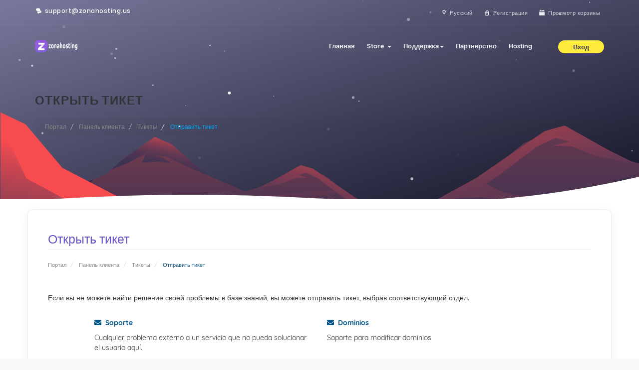

--- FILE ---
content_type: text/html; charset=utf-8
request_url: https://my.zonahosting.us/submitticket.php?language=russian
body_size: 10111
content:
<!DOCTYPE html>
<html lang="en">
<head>
    <meta charset="utf-8" />
    <meta http-equiv="X-UA-Compatible" content="IE=edge">
    <meta name="viewport" content="width=device-width, initial-scale=1">
    <title>Отправить тикет - ZonaHosting</title>

    <!-- Styling -->
<link href="//fonts.googleapis.com/css?family=Open+Sans:300,400,600|Raleway:400,700" rel="stylesheet">
<link href="/templates/bredh-moon/css/all.min.css?v=889bee" rel="stylesheet">
<link href="/templates/bredh-moon/css/main.min.css" rel="stylesheet">
<link href="/templates/bredh-moon/css/custom.css" rel="stylesheet">

<!-- HTML5 Shim and Respond.js IE8 support of HTML5 elements and media queries -->
<!-- WARNING: Respond.js doesn't work if you view the page via file:// -->
<!--[if lt IE 9]>
  <script src="https://oss.maxcdn.com/libs/html5shiv/3.7.0/html5shiv.js"></script>
  <script src="https://oss.maxcdn.com/libs/respond.js/1.4.2/respond.min.js"></script>
<![endif]-->

<script type="text/javascript">
    var csrfToken = '37eceb8fc080b09fdb696b89392d59916b3ddb8a',
        markdownGuide = 'Инструкция по разметке',
        locale = 'en',
        saved = 'сохранено',
        saving = 'автосохранение',
        whmcsBaseUrl = "",
        requiredText = 'Требуется',
        recaptchaSiteKey = "";
</script>
<script src="/templates/bredh-moon/js/scripts.min.js?v=889bee"></script>

    <meta name="viewport" content="width=device-width, initial-scale=1, shrink-to-fit=no">
    <meta name="author" content="ZonaHosting">
	<meta property='og:site_name' content='ZonaHosting.us'/>
	<meta property="og:title" content="ZonaHosting" />
	<meta property="og:description" content="Hosting profesional, barato y de calidad, un soporte genial y muchísimas más cosas, adelante, ¡entra, te esperamos! En venta: WebHosting, Music bots,TS3 Hosting. Precio INMEJORABLE" />
	<meta property="og:url" content="https://zonahosting.us" /> 
	<meta property="og:image" content="https://zonahosting.us/logo_Z.jpg" />
	<meta name="twitter:title" content="ZonaHosting" />
	<meta name="twitter:image" content="https://zonahosting.us/logo_Z.jpg" />
	<meta name="twitter:url" content="https://zonahosting.us" />
	<meta name="twitter:card" content="summary" />
	<meta name="twitter:site" content="@RealRunSpace" />
	<meta name="twitter:creator" content="@RealRunSpace" />
	<link rel="icon" href="favicon.ico">
    <meta name="keywords" content="Profesional, Gaming, Soporte, Support, Good support, quality support, Soporte de Calidad, Buen Hosting, Hosting, Discord, Discord Bot, TeamSpeak Hosting, TeamSpeak, TeamSpeak 3, SinusBot, Bot musica, Musica, Música, CPanel, CWP, Espacio Web, Web Hosting, Web, Host Gratis, Minecraft hosting, TeamSpeak Hosting, Free Minecraft Hosting, EU Minecraft Hosting, Hosting barato, buen soporte, buen panel, sinusbot, bot de musica, TS3 MusicBot, Bot de Musica para TS3, Bot de musica para Discord, Discord MusicBot, Minecraft, Spigot, Ubuntu, Paperspigot, Java, Bukkit, Plugins, Cheap, Bots, Rent, Renting, Live, Live Chat, Chat, Tickets, F.A.Q., FAQ, Base, MySQL, SQLite, PayPal, PaySafeCard, PayGol, SMS, Unlimited, Web, Website, Online, 24, 7, 24/7">

    


<!-- Dynamic Template Compatibility -->
<!-- Please update your theme to include or have a comment on the following to negate dynamic inclusion -->
<link rel="stylesheet" type="text/css" href="/assets/css/fontawesome-all.min.css" />

</head>
<body data-phone-cc-input="" >

    <div class="preloader"><!-- start preloader -->
        <div class="preloader-container">
            <svg version="1.1" id="L5" xmlns="http://www.w3.org/2000/svg" xmlns:xlink="http://www.w3.org/1999/xlink" x="0px" y="0px" viewBox="0 0 100 100" enable-background="new 0 0 0 0" xml:space="preserve">
                <circle fill="#675cda" stroke="none" cx="6" cy="50" r="6">
                    <animateTransform attributeName="transform" dur="1s" type="translate" values="0 15 ; 0 -15; 0 15" repeatCount="indefinite" begin="0.1" />
                </circle>
                <circle fill="#675cda" stroke="none" cx="30" cy="50" r="6">
                    <animateTransform attributeName="transform" dur="1s" type="translate" values="0 10 ; 0 -10; 0 10" repeatCount="indefinite" begin="0.2" />
                </circle>
                <circle fill="#675cda" stroke="none" cx="54" cy="50" r="6">
                    <animateTransform attributeName="transform" dur="1s" type="translate" values="0 5 ; 0 -5; 0 5" repeatCount="indefinite" begin="0.3" />
                </circle>
            </svg>
            <span>loading</span>
        </div>
    </div><!-- end preloader -->
   
<div id="coodiv-header" class="d-flex mx-auto flex-column subpages-header moon-edition"><!-- start header -->
        <div class="bg_overlay_header">
		<div id="particles-bg"></div>
        <div class="bg-img-header-new-moon">&nbsp;</div>
		        </div>
        <!-- Fixed navbar -->
		<div class="whmcs-top-header-coodiv">
		<div class="container">
		<ul class="top-header-right-nav">
		<li><i class="bredhicon-chat-inv"></i> support@zonahosting.us</li>
		</ul>
		
		<ul class="top-nav">
                            <li>
                    <a href="#" class="choose-language whmcs-top-header-coodiv-link" data-toggle="popover" id="languageChooser">
					<i class="bredhicon-location-inv"></i>
					<span>Русский</span>
					</a>
                    <div id="languageChooserContent" class="hidden">
                        <ul>
                                                            <li>
                                    <a href="/submitticket.php?language=arabic">العربية</a>
                                </li>
                                                            <li>
                                    <a href="/submitticket.php?language=azerbaijani">Azerbaijani</a>
                                </li>
                                                            <li>
                                    <a href="/submitticket.php?language=catalan">Català</a>
                                </li>
                                                            <li>
                                    <a href="/submitticket.php?language=chinese">中文</a>
                                </li>
                                                            <li>
                                    <a href="/submitticket.php?language=croatian">Hrvatski</a>
                                </li>
                                                            <li>
                                    <a href="/submitticket.php?language=czech">Čeština</a>
                                </li>
                                                            <li>
                                    <a href="/submitticket.php?language=danish">Dansk</a>
                                </li>
                                                            <li>
                                    <a href="/submitticket.php?language=dutch">Nederlands</a>
                                </li>
                                                            <li>
                                    <a href="/submitticket.php?language=english">English</a>
                                </li>
                                                            <li>
                                    <a href="/submitticket.php?language=estonian">Estonian</a>
                                </li>
                                                            <li>
                                    <a href="/submitticket.php?language=farsi">Persian</a>
                                </li>
                                                            <li>
                                    <a href="/submitticket.php?language=french">Français</a>
                                </li>
                                                            <li>
                                    <a href="/submitticket.php?language=german">Deutsch</a>
                                </li>
                                                            <li>
                                    <a href="/submitticket.php?language=hebrew">עברית</a>
                                </li>
                                                            <li>
                                    <a href="/submitticket.php?language=hungarian">Magyar</a>
                                </li>
                                                            <li>
                                    <a href="/submitticket.php?language=italian">Italiano</a>
                                </li>
                                                            <li>
                                    <a href="/submitticket.php?language=macedonian">Macedonian</a>
                                </li>
                                                            <li>
                                    <a href="/submitticket.php?language=norwegian">Norwegian</a>
                                </li>
                                                            <li>
                                    <a href="/submitticket.php?language=portuguese-br">Português</a>
                                </li>
                                                            <li>
                                    <a href="/submitticket.php?language=portuguese-pt">Português</a>
                                </li>
                                                            <li>
                                    <a href="/submitticket.php?language=romanian">Română</a>
                                </li>
                                                            <li>
                                    <a href="/submitticket.php?language=russian">Русский</a>
                                </li>
                                                            <li>
                                    <a href="/submitticket.php?language=spanish">Español</a>
                                </li>
                                                            <li>
                                    <a href="/submitticket.php?language=swedish">Svenska</a>
                                </li>
                                                            <li>
                                    <a href="/submitticket.php?language=turkish">Türkçe</a>
                                </li>
                                                            <li>
                                    <a href="/submitticket.php?language=ukranian">Українська</a>
                                </li>
                                                    </ul>
                    </div>
                </li>
                                                            <li>
                        <a class="whmcs-top-header-coodiv-link" title="Регистрация" href="/register.php">
						<i class="bredhicon-lock-empty"></i>
						<span>Регистрация</span>
						</a>
                    </li>
                                <li>
                    <a class="whmcs-top-header-coodiv-link" href="/cart.php?a=view">
					<i class="bredhicon-box"></i>
					<span>Просмотр корзины</span>
                    </a>
                </li>
                                </ul>
		</div>
		</div>

	
        <nav id="coodiv-navbar-header" class="navbar navbar-expand-md fixed-header-layout">
            <div class="container main-header-coodiv-s">
                <a class="navbar-brand" href="/index.php">
				<img class="w-logo" src="/templates/bredh-moon/img/header/logo-w.png" alt="ZonaHosting" />
				<img class="b-logo" src="/templates/bredh-moon/img/header/logo.png" alt="ZonaHosting" />
				</a>
                <button class="navbar-toggle offcanvas-toggle menu-btn-span-bar ml-auto" data-toggle="offcanvas" data-target="#offcanvas-menu-home">
                    <span></span>
                    <span></span>
                    <span></span>
                </button>
                <div class="coodiv-colpass-menu-header navbar-offcanvas" id="offcanvas-menu-home">
                    <ul class="nav navbar-nav ml-auto">
                    <!--     <li menuItemName="Home" class="" id="Primary_Navbar-Home">
        <a href="/index.php">
                        Главная
                                </a>
            </li>
    <li menuItemName="Store" class="dropdown" id="Primary_Navbar-Store">
        <a class="dropdown" data-toggle="dropdown" aria-haspopup="true" aria-expanded="false" id="Primary_Navbar-Store" href="#">
                        Store
                        &nbsp;<b class="caret"></b>        </a>
                    <ul class="dropdown-menu" aria-labelledby="Primary_Navbar-Store">
                            <li menuItemName="Browse Products Services" id="Primary_Navbar-Store-Browse_Products_Services">
                    <a href="/cart.php">
                                                Browse All
                                            </a>
                </li>
                            <li menuItemName="Shop Divider 1" class="nav-divider" id="Primary_Navbar-Store-Shop_Divider_1">
                    <a href="">
                                                -----
                                            </a>
                </li>
                            <li menuItemName="Hytale" id="Primary_Navbar-Store-Hytale">
                    <a href="/cart.php?gid=38">
                                                Hytale
                                            </a>
                </li>
                            <li menuItemName="Servidores de Minecraft" id="Primary_Navbar-Store-Servidores_de_Minecraft">
                    <a href="/cart.php?gid=1">
                                                Servidores de Minecraft
                                            </a>
                </li>
                            <li menuItemName="Hosting Web" id="Primary_Navbar-Store-Hosting_Web">
                    <a href="/cart.php?gid=11">
                                                Hosting Web
                                            </a>
                </li>
                            <li menuItemName="Servicios gratuitos" id="Primary_Navbar-Store-Servicios_gratuitos">
                    <a href="/cart.php?gid=3">
                                                Servicios gratuitos
                                            </a>
                </li>
                            <li menuItemName="TeamSpeak 3 servers" id="Primary_Navbar-Store-TeamSpeak_3_servers">
                    <a href="/cart.php?gid=4">
                                                TeamSpeak 3 servers
                                            </a>
                </li>
                            <li menuItemName="Dominios gestionados (e IPs dedicadas TS3)" id="Primary_Navbar-Store-Dominios_gestionados_(e_IPs_dedicadas_TS3)">
                    <a href="/cart.php?gid=6">
                                                Dominios gestionados (e IPs dedicadas TS3)
                                            </a>
                </li>
                            <li menuItemName="Key de Steam Aleatoria" id="Primary_Navbar-Store-Key_de_Steam_Aleatoria">
                    <a href="/cart.php?gid=13">
                                                Key de Steam Aleatoria
                                            </a>
                </li>
                            <li menuItemName="Hosting para programación" id="Primary_Navbar-Store-Hosting_para_programación">
                    <a href="/cart.php?gid=27">
                                                Hosting para programación
                                            </a>
                </li>
                            <li menuItemName="TeamSpeak 3 Server (Dedicado OVH)" id="Primary_Navbar-Store-TeamSpeak_3_Server_(Dedicado_OVH)">
                    <a href="/cart.php?gid=28">
                                                TeamSpeak 3 Server (Dedicado OVH)
                                            </a>
                </li>
                            <li menuItemName="Rust Hosting" id="Primary_Navbar-Store-Rust_Hosting">
                    <a href="/cart.php?gid=29">
                                                Rust Hosting
                                            </a>
                </li>
                            <li menuItemName="FiveM Hosting" id="Primary_Navbar-Store-FiveM_Hosting">
                    <a href="/cart.php?gid=30">
                                                FiveM Hosting
                                            </a>
                </li>
                            <li menuItemName="ARK Hosting" id="Primary_Navbar-Store-ARK_Hosting">
                    <a href="/cart.php?gid=31">
                                                ARK Hosting
                                            </a>
                </li>
                            <li menuItemName="Valheim Hosting" id="Primary_Navbar-Store-Valheim_Hosting">
                    <a href="/cart.php?gid=32">
                                                Valheim Hosting
                                            </a>
                </li>
                            <li menuItemName="Minecraft Bedrock Edition" id="Primary_Navbar-Store-Minecraft_Bedrock_Edition">
                    <a href="/cart.php?gid=33">
                                                Minecraft Bedrock Edition
                                            </a>
                </li>
                            <li menuItemName="Project Zomboid Hosting" id="Primary_Navbar-Store-Project_Zomboid_Hosting">
                    <a href="/cart.php?gid=34">
                                                Project Zomboid Hosting
                                            </a>
                </li>
                            <li menuItemName="Don&#039;t Starve Together" id="Primary_Navbar-Store-Don&#039;t_Starve_Together">
                    <a href="/cart.php?gid=35">
                                                Don&#039;t Starve Together
                                            </a>
                </li>
                            <li menuItemName="Palword Hosting" id="Primary_Navbar-Store-Palword_Hosting">
                    <a href="/cart.php?gid=36">
                                                Palword Hosting
                                            </a>
                </li>
                        </ul>
            </li>
    <li menuItemName="Announcements" class="" id="Primary_Navbar-Announcements">
        <a href="/index.php/announcements">
                        Объявления
                                </a>
            </li>
    <li menuItemName="Knowledgebase" class="" id="Primary_Navbar-Knowledgebase">
        <a href="/index.php/knowledgebase">
                        База знаний
                                </a>
            </li>
    <li menuItemName="Network Status" class="" id="Primary_Navbar-Network_Status">
        <a href="/serverstatus.php">
                        Статус сети
                                </a>
            </li>
    <li menuItemName="Affiliates" class="" id="Primary_Navbar-Affiliates">
        <a href="/affiliates.php">
                        Партнерство
                                </a>
            </li>
    <li menuItemName="Contact Us" class="" id="Primary_Navbar-Contact_Us">
        <a href="/contact.php">
                        Связь с нами
                                </a>
            </li>
 whmcs default menu -->
					<li data-username="Home" class="nav-item">
						<a href="/clientarea.php" class="nav-link active">Главная</a>
                        </li>
						<li data-username="store" class="nav-item dropdown">
						<a class="nav-link dropdown" href="#" id="pagesdromdown" data-toggle="dropdown" aria-haspopup="true" aria-expanded="false">Store <span class="caret"></span></a>
						<ul class="dropdown-menu" aria-labelledby="pagesdromdown">
						<li><a href="/cart.php">Browse All</a></li>
																																				</ul>
						</li>


						


																		
						<li data-username="support" class="nav-item dropdown">
						<a class="nav-link dropdown" href="#" id="pagesdromdown" data-toggle="dropdown" aria-haspopup="true" aria-expanded="false">Поддержка<span class="nav-support-tag"></span><span class="caret"></span></a>
						<ul class="dropdown-menu" aria-labelledby="pagesdromdown">
						<li><a href="/supporttickets.php">Тикеты - </a></li>
						<li><a href="/submitticket.php">Открыть тикет</a></li>
						<li><a href="/contact.php">Связь с нами</a></li>
						<li menuitemname="Billing Divider" class="nav-divider" id="Primary_Navbar-Billing-Billing_Divider">
						<li><a href="/announcements.php">Объявления</a></li>
						<li><a href="/knowledgebase.php">База знаний</a></li>
						</ul>
						</li>

						<!--<li data-username="announcements" class="nav-item">
						<a href="/announcements.php" class="nav-link ">Объявления</a>
						</li>
						<li data-username="knowledgebase" class="nav-item">
						<a href="/knowledgebase.php" class="nav-link ">База знаний</a>
						</li>
						<li data-username="contact" class="nav-item">
						<a href="/contact.php" class="nav-link ">Связь с нами</a>
						</li>-->
						
												<li data-username="affiliates" class="nav-item">
						<a href="/affiliates.php" class="nav-link ">Партнерство</a>
						</li>
						<!-- coodiv custom menu -->
					<li class="nav-item dropdown">
                            <a class="nav-link" role="button" id="webhosting-megamenu" data-toggle="dropdown" aria-haspopup="true" aria-expanded="false" href="#">Hosting <!--<span class="nav-new-tag">New</span>--></a>
                            <div class="dropdown-menu coodiv-dropdown-header web-menu" aria-labelledby="webhosting-megamenu">
                            <ul class="web-hosting-menu-header">
							<li><i class="fas fa-server"></i> <a href="https://zonahosting.us/hosting.html">Hosting Web <span>Hosting Web económico.</span></a></li>
							<li><i class="fas fa-gamepad"></i> <a href="https://zonahosting.us/games.html">Games Servers <span>Hosting para tus juegos y más.</span></a></li>
							<!--<li><i class="fas fa-server"></i> <a href="web-hosting.php">shared hosting <span>Lorem ipsum dolor sit amet</span></a></li>
							<li><i class="fab fa-squarespace"></i> <a href="dedicated.php">dedicated hosting <span>Lorem ipsum dolor sit amet</span></a></li>
							<li><i class="fas fa-gamepad"></i> <a href="games.php">games servers <span>Lorem ipsum dolor sit amet</span></a></li>
							<li><i class="fas fa-cloud"></i> <a href="servers.php">cloud servers <span>Lorem ipsum dolor sit amet</span></a></li>
							<li><i class="fab fa-cpanel"></i> <a href="cpanel.php">cPanel Resellers <span>Lorem ipsum dolor sit amet</span></a></li>
							<li><i class="fab fa-teamspeak"></i> <a href="voice.php">voice servers <span>Lorem ipsum dolor sit amet</span></a></li>
							<li><i class="fab fa-wordpress-simple"></i> <a href="wordpress.php">WordPress hosting <span>Lorem ipsum dolor sit amet</span></a></li>-->
							</ul>
                            </div>
                    </li>
                    </ul>
                </div>
                <ul class="header-user-info-coodiv">
                    <li class="dropdown">
					
                    	
					
					<a role="button" id="header-login-dropdown" data-toggle="dropdown" aria-haspopup="true" aria-expanded="false" href="#">
										Вход
										</a> <!--<span>NUM</span>-->
                        <!-- user header dropdown -->
                        <div class="dropdown-menu coodiv-dropdown-header user-login-dropdown " aria-labelledby="header-login-dropdown">
						                            <form class="user-login-dropdown-form" method="post" action="https://my.zonahosting.us/dologin.php">
<input type="hidden" name="token" value="37eceb8fc080b09fdb696b89392d59916b3ddb8a" />
                                <div class="form-group username">
                                    <input type="email" name="username" id="inputEmail" placeholder="Введите email" class="form-control" autofocus>
                                    <i class="fas fa-at"></i>
                                </div>

                                <div class="form-group password">
                                    <input type="password" name="password" id="inputPassword" class="form-control" placeholder="Пароль" autocomplete="off">
                                    <i class="fas fa-lock"></i>
                                </div>
                                <button data-toggle="tooltip" data-placement="left" title="Логин" class="user-login-dropdown-form-button" type="submit"><i class="fas fa-angle-right"></i></button>
                            </form>
						                        </div>
                        <!-- end user header dropdown -->
                    </li>
                </ul>
            </div>
        </nav>
		
		<div class="header-height-clone"></div>
				<main class="container mb-auto mt-auto main-header-sub-pages-informations">
		<div class="header-lined">
    <h1>Открыть тикет</h1>
    <ol class="breadcrumb">
            <li>
            <a href="index.php">            Портал
            </a>        </li>
            <li>
            <a href="clientarea.php">            Панель клиента
            </a>        </li>
            <li>
            <a href="supporttickets.php">            Тикеты
            </a>        </li>
            <li class="active">
                        Отправить тикет
                    </li>
    </ol>
</div>
        </main>

		        <div class="mt-auto"></div>
    </div><!-- end header -->
	        <section id="main-body">
      <div class="container">
        <div class="row">

                <!-- Container for main page display content -->
        <div class="col-xs-12 main-content">
                            <div class="header-lined">
    <h1>Открыть тикет</h1>
    <ol class="breadcrumb">
            <li>
            <a href="index.php">            Портал
            </a>        </li>
            <li>
            <a href="clientarea.php">            Панель клиента
            </a>        </li>
            <li>
            <a href="supporttickets.php">            Тикеты
            </a>        </li>
            <li class="active">
                        Отправить тикет
                    </li>
    </ol>
</div>
            

<br />

<p>Если вы не можете найти решение своей проблемы в базе знаний, вы можете отправить тикет, выбрав соответствующий отдел.</p>

<br />

<div class="row">
    <div class="col-sm-10 col-sm-offset-1">
        <div class="row">
                            <div class="col-md-6 margin-bottom">
                    <p>
                        <strong>
                            <a href="/submitticket.php?step=2&amp;deptid=1">
                                <i class="fas fa-envelope"></i>
                                &nbsp;Soporte
                            </a>
                        </strong>
                    </p>
                                            <p>Cualquier problema externo a un servicio que no pueda solucionar el usuario aquí.</p>
                                    </div>
                                            <div class="col-md-6 margin-bottom">
                    <p>
                        <strong>
                            <a href="/submitticket.php?step=2&amp;deptid=2">
                                <i class="fas fa-envelope"></i>
                                &nbsp;Dominios
                            </a>
                        </strong>
                    </p>
                                            <p>Soporte para modificar dominios</p>
                                    </div>
                                    <div class="clearfix"></div>
                                            <div class="col-md-6 margin-bottom">
                    <p>
                        <strong>
                            <a href="/submitticket.php?step=2&amp;deptid=3">
                                <i class="fas fa-envelope"></i>
                                &nbsp;Pagos
                            </a>
                        </strong>
                    </p>
                                            <p>Cualquier asunto relacionado a pagos aquí.</p>
                                    </div>
                                            <div class="col-md-6 margin-bottom">
                    <p>
                        <strong>
                            <a href="/submitticket.php?step=2&amp;deptid=9">
                                <i class="fas fa-envelope"></i>
                                &nbsp;Sugerencias
                            </a>
                        </strong>
                    </p>
                                            <p>Si tienes alguna mejora, servicio que quieras que ofrezcamos o en general cambios a positivo, ¡este es el departamente!</p>
                                    </div>
                                    <div class="clearfix"></div>
                                            <div class="col-md-6 margin-bottom">
                    <p>
                        <strong>
                            <a href="/submitticket.php?step=2&amp;deptid=10">
                                <i class="fas fa-envelope"></i>
                                &nbsp;Ventas
                            </a>
                        </strong>
                    </p>
                                            <p>Cualquier duda antes de realizar la compra de un servicio use este departamento</p>
                                    </div>
                                    </div>
    </div>
</div>



                </div><!-- /.main-content -->
                            <div class="clearfix"></div>
        </div>
    </div>
</section>


<!--<section class="footer-section-banner">
        <div class="container">
            <div class="row free-trial-footer-banner">
                <div class="col-md-8">
                    <h5 class="free-trial-footer-banner-title">join now and have free month of deluxe hosting</h5>
                    <p class="free-trial-footer-banner-text">We offers a free month of service for new customers.* Sign up for your trial offer and instantly have deluxe hosting in your account with free domain included.</p>
                </div>

                <div class="col-md-4 free-trial-footer-links d-flex mx-auto flex-column">
                    <div class="mb-auto"></div>
                    <div class="mb-auto">
					                        <a class="sign-btn" href="register.php">sign up</a>
                        <a class="log-btn" href="login.php">log in</a>
					                    </div>
                    <div class="mt-auto"></div>
                </div>
            </div>
        </div>
    </section>-->

    <section class="footer-section">
        <div class="container">
            <div class="row">
                <div class="col-md-9 quiq-links-footer">
                    <h5 class="quiq-links-footer-title">Enlaces de utilidad</h5>
                    <div class="row">
                        <ul class="col-md-6 quiq-links-footer-ul">
                            <li><a href="https://my.zonahosting.us/index.php/announcements">Anuncios y avisos</a></li>
                            <li><a href="https://my.zonahosting.us/index.php/knowledgebase">Preguntas frecuentes</a></li>
                            <li><a href="https://my.zonahosting.us/index.php/download">Descargas asociadas</a></li>
                            <li><a href="https://status.zonahosting.us/">Estado del servicio</a></li>
                            <li><a href="https://my.zonahosting.us/supporttickets.php">Mis tickets</a></li>
                            <!--<li><a href="#">Register a New Domain</a></li>
                            <li><a href="#">Transfer New Domain</a></li>
                            <li><a href="#">Software Products</a></li>
                            <li><a href="#">Dedicated Hosting</a></li>-->
                        </ul>

                        <ul class="col-md-6 quiq-links-footer-ul">
                            <li><a href="https://my.zonahosting.us/submitticket.php">Contactanos</a></li>
                            <li><a href="https://my.zonahosting.us/pwreset.php">Contraseña olvidada</a></li>
                            <li><a href="https://my.zonahosting.us/register.php">Crear cuenta</a></li>
                            <li><a href="https://my.zonahosting.us/login.php">Iniciar sesión</a></li>
                            <li><a href="https://my.zonahosting.us/clientarea.php">Área de cliente</a></li>
                        </ul>

                    </div>
                </div>

                <div class="col-md-3">
                    <h5 class="quiq-links-footer-title">Certificados y contactos</h5>
                    <p class="secure-img-footer-area">
                        <img src="/templates/bredh-moon/img/footer/secure.png" alt="" />
                        <span></span>
                    </p>

                    <div class="footer-contact-method">
                        <a href="mailto:support@zonahosting.us">
                            <span>escribenos :</span>
                            <b>support@zonahosting.us</b>
                            <i class="fas fa-at"></i>
                        </a>

                        <a href="#">
                            <span>llamanos :</span>
                            <b>+34 **PRONTO**</b>
                            <i class="fas fa-phone"></i>
                        </a>
                    </div>
                </div>
            </div>

            <div class="mr-tp-40 row justify-content-between footer-area-under">
                <div class="col-md-4">
                    <a href="#"><img class="footer-logo-blue" src="/templates/bredh-moon/img/header/logo-w-f.png" alt="" /></a>
                    <div class="footer-social-icons">
                        <a href="https://twitter.com/Us_ZonaHosting"><i class="fab fa-twitter"></i></a>
                       <!-- <a href="#"><i class="fab fa-facebook-f"></i></a>
                        <a href="#"><i class="fab fa-instagram"></i></a>
                        <a href="#"><i class="fab fa-youtube"></i></a>
                        <a href="#"><i class="fab fa-dribbble"></i></a>
                        <a href="#"><i class="fab fa-google"></i></a> -->
                    </div>
                </div>

                <div class="col-md-4 row col-md-offset-4">
                    <ul class="col-md-6 under-footer-ullist">
                        <li><a href="https://zonahosting.us/about.html">Sobre nosotros</a></li>
                        <li><a href="https://my.zonahosting.us/cart.php">Comprar servicio</a></li>
                    </ul>
                    <ul class="col-md-6 under-footer-ullist text-right">
                        <li><a href="https://zonahosting.us/Privacy.html">Politica de privacidad</a></li>
                        <li><a href="https://zonahosting.us/tos.html">Terminos de servicio</a></li>
                    </ul>
                </div>

            </div>

            <div class="row justify-content-between final-footer-area mr-tp-40">
                <div class="final-footer-area-text col-md-6">
                Copyright &copy; 2026 ZonaHosting. All Rights Reserved.
                </div>

                <!--<div class="footer-lang-changer col-md-2 text-right col-md-offset-4">

                    <div class="lang-changer-drop-up">
                        <a class="menu-btn-changer" href="#"><img src="/templates/bredh-moon/img/flags/usa.svg" alt="" /> united states</a>
                    </div>
                </div>-->
            </div>
        </div>
    </section>

<div id="fullpage-overlay" class="hidden">
    <div class="outer-wrapper">
        <div class="inner-wrapper">
            <img src="/assets/img/overlay-spinner.svg">
            <br>
            <span class="msg"></span>
        </div>
    </div>
</div>

<div class="modal system-modal fade" id="modalAjax" tabindex="-1" role="dialog" aria-hidden="true">
    <div class="modal-dialog">
        <div class="modal-content panel-primary">
            <div class="modal-header panel-heading">
                <button type="button" class="close" data-dismiss="modal">
                    <span aria-hidden="true">&times;</span>
                    <span class="sr-only">Close</span>
                </button>
                <h4 class="modal-title"></h4>
            </div>
            <div class="modal-body panel-body">
            Загрузка...
            </div>
            <div class="modal-footer panel-footer">
                <div class="pull-left loader">
                    <i class="fas fa-circle-notch fa-spin"></i>
                    Загрузка...
                </div>
                <button type="button" class="btn btn-default" data-dismiss="modal">
                    Close
                </button>
                <button type="button" class="btn btn-primary modal-submit">
                    Submit
                </button>
            </div>
        </div>
    </div>
</div>
<form action="#" id="frmGeneratePassword" class="form-horizontal">
    <div class="modal fade" id="modalGeneratePassword">
        <div class="modal-dialog">
            <div class="modal-content panel-primary">
                <div class="modal-header panel-heading">
                    <button type="button" class="close" data-dismiss="modal" aria-label="Close"><span aria-hidden="true">&times;</span></button>
                    <h4 class="modal-title">
                        Generate Password
                    </h4>
                </div>
                <div class="modal-body">
                    <div class="alert alert-danger hidden" id="generatePwLengthError">
                        Please enter a number between 8 and 64 for the password length
                    </div>
                    <div class="form-group">
                        <label for="generatePwLength" class="col-sm-4 control-label">Password Length</label>
                        <div class="col-sm-8">
                            <input type="number" min="8" max="64" value="12" step="1" class="form-control input-inline input-inline-100" id="inputGeneratePasswordLength">
                        </div>
                    </div>
                    <div class="form-group">
                        <label for="generatePwOutput" class="col-sm-4 control-label">Generated Password</label>
                        <div class="col-sm-8">
                            <input type="text" class="form-control" id="inputGeneratePasswordOutput">
                        </div>
                    </div>
                    <div class="row">
                        <div class="col-sm-8 col-sm-offset-4">
                            <button type="submit" class="btn btn-default btn-sm">
                                <i class="fas fa-plus fa-fw"></i>
                                Generate new password
                            </button>
                            <button type="button" class="btn btn-default btn-sm copy-to-clipboard" data-clipboard-target="#inputGeneratePasswordOutput">
                                <img src="/assets/img/clippy.svg" alt="Copy to clipboard" width="15">
                                
                            </button>
                        </div>
                    </div>
                </div>
                <div class="modal-footer">
                    <button type="button" class="btn btn-default" data-dismiss="modal">
                        Close
                    </button>
                    <button type="button" class="btn btn-primary" id="btnGeneratePasswordInsert" data-clipboard-target="#inputGeneratePasswordOutput">
                        Copy to clipboard & Insert
                    </button>
                </div>
            </div>
        </div>
    </div>
</form>
<!--Start of Tawk.to Script-->
<script type="text/javascript">
var Tawk_API=Tawk_API||{}, Tawk_LoadStart=new Date();
(function(){
var s1=document.createElement("script"),s0=document.getElementsByTagName("script")[0];
s1.async=true;
s1.src='https://embed.tawk.to/57ed6e722b517443ae55bf82/default';
s1.charset='UTF-8';
s1.setAttribute('crossorigin','*');
s0.parentNode.insertBefore(s1,s0);
})();
</script>
<!--End of Tawk.to Script-->


    <!-- template JavaScript -->
    <script src="/templates/bredh-moon/js/template-scripts.js"></script>
    <!-- flickity JavaScript -->
    <script src="/templates/bredh-moon/js/flickity.pkgd.min.js"></script>
    <!-- carousel JavaScript -->
    <script src="/templates/bredh-moon/owlcarousel/owl.carousel.min.js"></script>
    <!-- parallax JavaScript -->
    <script src="/templates/bredh-moon/js/parallax.min.js"></script>
    <!-- mailchamp JavaScript -->
    <script src="/templates/bredh-moon/js/mailchamp.js"></script>
    <!-- bootstrap offcanvas -->
    <script src="/templates/bredh-moon/js/bootstrap.offcanvas.min.js"></script>
    <!-- touchSwipe JavaScript -->
    <script src="/templates/bredh-moon/js/jquery.touchSwipe.min.js"></script>
    <!-- seconde style additionel JavaScript -->
	<script src="/templates/bredh-moon/js/particles-code.js"></script>
	<script src="/templates/bredh-moon/js/particles.js"></script>
	<script src="/templates/bredh-moon/js/smoothscroll.js"></script>
	
	
</body>
</html>



--- FILE ---
content_type: text/css
request_url: https://my.zonahosting.us/templates/bredh-moon/css/main.min.css
body_size: 63975
content:
/*------------------------------------------------------------------
 * template Name: Bredh - Multipurpose Hosting HTML & WHMCS Template
 * Author: coodiv (nedjai mohamed)
 * Author URI: https://coodiv.net/
 * Author URI: https://themeforest.net/user/coodiv
 * Description: A Bootstrap Responsive Domain & Web Hosting Template + WHMCS template
 * Version: 1.5
 * Bootstrap v4.3.1 (http://getbootstrap.com)
 * Copyright 2019 coodiv.
 -------------------------------------------------------------------*/
 
@font-face{font-family:'Quicksand';font-display:auto;font-style:normal;font-weight:300;src:local('Quicksand Light'),local(Quicksand-Light),url(https://fonts.gstatic.com/s/quicksand/v9/6xKodSZaM9iE8KbpRA_pgHYYT8L_.woff2) format("woff2")}@font-face{font-family:'Quicksand';font-display:auto;font-style:normal;font-weight:400;src:local('Quicksand Regular'),local(Quicksand-Regular),url(https://fonts.gstatic.com/s/quicksand/v9/6xKtdSZaM9iE8KbpRA_hK1QN.woff2) format("woff2")}@font-face{font-family:'Quicksand';font-style:normal;font-display:auto;font-weight:500;src:local('Quicksand Medium'),local(Quicksand-Medium),url(https://fonts.gstatic.com/s/quicksand/v9/6xKodSZaM9iE8KbpRA_p2HcYT8L_.woff2) format("woff2")}@font-face{font-family:'Quicksand';font-display:auto;font-style:normal;font-weight:700;src:local('Quicksand Bold'),local(Quicksand-Bold),url(https://fonts.gstatic.com/s/quicksand/v9/6xKodSZaM9iE8KbpRA_pkHEYT8L_.woff2) format("woff2")}@font-face{font-family:'Poppins';font-display:auto;font-style:normal;font-weight:300;src:local('Poppins Light'),local(Poppins-Light),url(https://fonts.gstatic.com/s/poppins/v6/pxiByp8kv8JHgFVrLDz8Z1xlFQ.woff2) format("woff2")}@font-face{font-family:'Poppins';font-style:normal;font-display:auto;font-weight:400;src:local('Poppins Regular'),local(Poppins-Regular),url(https://fonts.gstatic.com/s/poppins/v6/pxiEyp8kv8JHgFVrJJfecg.woff2) format("woff2")}@font-face{font-family:'Poppins';font-style:normal;font-display:auto;font-weight:500;src:local('Poppins Medium'),local(Poppins-Medium),url(https://fonts.gstatic.com/s/poppins/v6/pxiByp8kv8JHgFVrLGT9Z1xlFQ.woff2) format("woff2")}@font-face{font-family:'Poppins';font-style:normal;font-display:auto;font-weight:600;src:local('Poppins SemiBold'),local(Poppins-SemiBold),url(https://fonts.gstatic.com/s/poppins/v6/pxiByp8kv8JHgFVrLEj6Z1xlFQ.woff2) format("woff2")}@font-face{font-family:'Poppins';font-style:normal;font-display:auto;font-weight:700;src:local('Poppins Bold'),local(Poppins-Bold),url(https://fonts.gstatic.com/s/poppins/v6/pxiByp8kv8JHgFVrLCz7Z1xlFQ.woff2) format("woff2")}
@font-face{font-family:"hosting-icons-pack";src:url("../icons-pack/hosting/Flaticon.eot");src:url("../icons-pack/hosting/Flaticon.eot?#iefix") format("embedded-opentype"),
url("../icons-pack/hosting/Flaticon.woff") format("woff"),
url("../icons-pack/hosting/Flaticon.ttf") format("truetype"),
url("../icons-pack/hosting/Flaticon.svg#Flaticon") format("svg");font-weight:normal;font-style:normal;}
@media screen and (-webkit-min-device-pixel-ratio:0){@font-face{font-family:"hosting-icons-pack";src:url("../icons-pack/hosting/Flaticon.svg#Flaticon") format("svg");}
}
[class^="h-flaticon-"]:before, [class*=" h-flaticon-"]:before,
[class^="h-flaticon-"]:after, [class*=" h-flaticon-"]:after{font-family:hosting-icons-pack;font-size:20px;font-style:normal;margin-left:0;}
@font-face{font-family:"electronic-icons-pack";src:url("../icons-pack/electronics/Flaticon.eot");src:url("../icons-pack/electronics/Flaticon.eot?#iefix") format("embedded-opentype"),
url("../icons-pack/electronics/Flaticon.woff2") format("woff2"),
url("../icons-pack/electronics/Flaticon.woff") format("woff"),
url("../icons-pack/electronics/Flaticon.ttf") format("truetype"),
url("../icons-pack/electronics/Flaticon.svg#Flaticon") format("svg");font-weight:normal;font-style:normal;}
@media screen and (-webkit-min-device-pixel-ratio:0){@font-face{font-family:"electronic-icons-pack";src:url("../icons-pack/electronics/Flaticon.svg#Flaticon") format("svg");}
}
@font-face {
font-family: 'fontello';src: url('../icons-pack/fontello/fontello.eot?24141936');src: url('../icons-pack/fontello/fontello.eot?24141936#iefix') format('embedded-opentype'),url('../icons-pack/fontello/fontello.woff2?24141936') format('woff2'),url('../icons-pack/fontello/fontello.woff?24141936') format('woff'),url('../icons-pack/fontello/fontello.ttf?24141936') format('truetype'),url('../icons-pack/fontello/fontello.svg?24141936#fontello') format('svg');font-weight: normal;font-style: normal;
}
[class^="e-flaticon-"]:before, [class*=" e-flaticon-"]:before,
[class^="e-flaticon-"]:after, [class*=" e-flaticon-"]:after{font-family:electronic-icons-pack;font-size:20px;font-style:normal;margin-left:0;}
.h-flaticon-001-bug-1:before{content:"\f100";}
.h-flaticon-002-error-404:before{content:"\f101";}
.h-flaticon-003-bandwidth:before{content:"\f102";}
.h-flaticon-004-servers-10:before{content:"\f103";}
.h-flaticon-005-servers-9:before{content:"\f104";}
.h-flaticon-006-cloud:before{content:"\f105";}
.h-flaticon-007-download:before{content:"\f106";}
.h-flaticon-008-upload:before{content:"\f107";}
.h-flaticon-009-devices:before{content:"\f108";}
.h-flaticon-010-server-6:before{content:"\f109";}
.h-flaticon-011-globe-2:before{content:"\f10a";}
.h-flaticon-012-protection:before{content:"\f10b";}
.h-flaticon-013-database-4:before{content:"\f10c";}
.h-flaticon-014-calendar:before{content:"\f10d";}
.h-flaticon-015-shield:before{content:"\f10e";}
.h-flaticon-016-database-3:before{content:"\f10f";}
.h-flaticon-017-servers-8:before{content:"\f110";}
.h-flaticon-018-increase:before{content:"\f111";}
.h-flaticon-019-uptime:before{content:"\f112";}
.h-flaticon-020-bug:before{content:"\f113";}
.h-flaticon-021-browser:before{content:"\f114";}
.h-flaticon-022-server-5:before{content:"\f115";}
.h-flaticon-023-database-2:before{content:"\f116";}
.h-flaticon-024-lifesaver-1:before{content:"\f117";}
.h-flaticon-025-server-4:before{content:"\f118";}
.h-flaticon-026-web:before{content:"\f119";}
.h-flaticon-027-database-1:before{content:"\f11a";}
.h-flaticon-028-servers-7:before{content:"\f11b";}
.h-flaticon-029-https:before{content:"\f11c";}
.h-flaticon-030-ssl-certificate:before{content:"\f11d";}
.h-flaticon-031-servers-6:before{content:"\f11e";}
.h-flaticon-032-server-3:before{content:"\f11f";}
.h-flaticon-033-lifesaver:before{content:"\f120";}
.h-flaticon-034-server-2:before{content:"\f121";}
.h-flaticon-035-tech-support:before{content:"\f122";}
.h-flaticon-036-globe-1:before{content:"\f123";}
.h-flaticon-037-database:before{content:"\f124";}
.h-flaticon-038-server-1:before{content:"\f125";}
.h-flaticon-039-servers-5:before{content:"\f126";}
.h-flaticon-040-server:before{content:"\f127";}
.h-flaticon-041-computer:before{content:"\f128";}
.h-flaticon-042-servers-4:before{content:"\f129";}
.h-flaticon-043-servers-3:before{content:"\f12a";}
.h-flaticon-044-globe:before{content:"\f12b";}
.h-flaticon-045-hosting-1:before{content:"\f12c";}
.h-flaticon-046-help:before{content:"\f12d";}
.h-flaticon-047-servers-2:before{content:"\f12e";}
.h-flaticon-048-hosting:before{content:"\f12f";}
.h-flaticon-049-servers-1:before{content:"\f130";}
.h-flaticon-050-servers:before{content:"\f131";}
.e-flaticon-001-charger:before{content:"\f100";}
.e-flaticon-002-plug:before{content:"\f101";}
.e-flaticon-003-switch:before{content:"\f102";}
.e-flaticon-004-battery:before{content:"\f103";}
.e-flaticon-005-viewer:before{content:"\f104";}
.e-flaticon-006-amplifier:before{content:"\f105";}
.e-flaticon-007-usb:before{content:"\f106";}
.e-flaticon-008-smartwatch:before{content:"\f107";}
.e-flaticon-009-fridge:before{content:"\f108";}
.e-flaticon-010-coffee-maker:before{content:"\f109";}
.e-flaticon-011-mixer:before{content:"\f10a";}
.e-flaticon-012-resistor:before{content:"\f10b";}
.e-flaticon-013-transducer:before{content:"\f10c";}
.e-flaticon-014-fuse:before{content:"\f10d";}
.e-flaticon-015-transformer:before{content:"\f10e";}
.e-flaticon-016-multimeter:before{content:"\f10f";}
.e-flaticon-017-varistor:before{content:"\f110";}
.e-flaticon-018-galvanometer:before{content:"\f111";}
.e-flaticon-019-battery-1:before{content:"\f112";}
.e-flaticon-020-analyzer:before{content:"\f113";}
.e-flaticon-021-virtual-reality:before{content:"\f114";}
.e-flaticon-022-chip:before{content:"\f115";}
.e-flaticon-023-robot:before{content:"\f116";}
.e-flaticon-024-mouse:before{content:"\f117";}
.e-flaticon-025-router:before{content:"\f118";}
.e-flaticon-026-thermometer:before{content:"\f119";}
.e-flaticon-027-switch-1:before{content:"\f11a";}
.e-flaticon-028-gamepad:before{content:"\f11b";}
.e-flaticon-029-television:before{content:"\f11c";}
.e-flaticon-030-vending-machine:before{content:"\f11d";}
.e-flaticon-031-ssd:before{content:"\f11e";}
.e-flaticon-032-sata:before{content:"\f11f";}
.e-flaticon-033-computer:before{content:"\f120";}
.e-flaticon-034-nfc-card:before{content:"\f121";}
.e-flaticon-035-heating:before{content:"\f122";}
.e-flaticon-036-air-conditioner:before{content:"\f123";}
.e-flaticon-037-cable:before{content:"\f124";}
.e-flaticon-038-sewing-machine:before{content:"\f125";}
.e-flaticon-039-doorkeeper:before{content:"\f126";}
.e-flaticon-040-washing-machine:before{content:"\f127";}
.e-flaticon-041-vitroceramic:before{content:"\f128";}
.e-flaticon-042-american-plug:before{content:"\f129";}
.e-flaticon-043-remote-control:before{content:"\f12a";}
.e-flaticon-044-gps:before{content:"\f12b";}
.e-flaticon-045-car-key:before{content:"\f12c";}
.e-flaticon-046-mp4:before{content:"\f12d";}
.e-flaticon-047-smartphone:before{content:"\f12e";}
.e-flaticon-048-mixer-1:before{content:"\f12f";}
.e-flaticon-049-speaker:before{content:"\f130";}
.e-flaticon-050-tablet:before{content:"\f131";}
.fa,.fab,.fal,.far,.fas{-moz-osx-font-smoothing:grayscale;-webkit-font-smoothing:antialiased;display:inline-block;font-style:normal;font-variant:normal;text-rendering:auto;line-height:1}.fa-lg{font-size:1.33333em;line-height:.75em;vertical-align:-.0667em}.fa-xs{font-size:.75em}.fa-sm{font-size:.875em}.fa-1x{font-size:1em}.fa-2x{font-size:2em}.fa-3x{font-size:3em}.fa-4x{font-size:4em}.fa-5x{font-size:5em}.fa-6x{font-size:6em}.fa-7x{font-size:7em}.fa-8x{font-size:8em}.fa-9x{font-size:9em}.fa-10x{font-size:10em}.fa-fw{text-align:center;width:1.25em}.fa-ul{list-style-type:none;margin-left:2.5em;padding-left:0}.fa-ul>li{position:relative}.fa-li{left:-2em;position:absolute;text-align:center;width:2em;line-height:inherit}.fa-border{border:.08em solid #eee;border-radius:.1em;padding:.2em .25em .15em}.fa-pull-left{float:left}.fa-pull-right{float:right}.fa.fa-pull-left,.fab.fa-pull-left,.fal.fa-pull-left,.far.fa-pull-left,.fas.fa-pull-left{margin-right:.3em}.fa.fa-pull-right,.fab.fa-pull-right,.fal.fa-pull-right,.far.fa-pull-right,.fas.fa-pull-right{margin-left:.3em}.fa-spin{animation:fa-spin 2s infinite linear}.fa-pulse{animation:fa-spin 1s infinite steps(8)}@keyframes fa-spin{0%{transform:rotate(0deg)}to{transform:rotate(1turn)}}.fa-rotate-90{-ms-filter:"progid:DXImageTransform.Microsoft.BasicImage(rotation=1)";transform:rotate(90deg)}.fa-rotate-180{-ms-filter:"progid:DXImageTransform.Microsoft.BasicImage(rotation=2)";transform:rotate(180deg)}.fa-rotate-270{-ms-filter:"progid:DXImageTransform.Microsoft.BasicImage(rotation=3)";transform:rotate(270deg)}.fa-flip-horizontal{-ms-filter:"progid:DXImageTransform.Microsoft.BasicImage(rotation=0, mirror=1)";transform:scaleX(-1)}.fa-flip-vertical{transform:scaleY(-1)}.fa-flip-horizontal.fa-flip-vertical,.fa-flip-vertical{-ms-filter:"progid:DXImageTransform.Microsoft.BasicImage(rotation=2, mirror=1)"}.fa-flip-horizontal.fa-flip-vertical{transform:scale(-1)}:root .fa-flip-horizontal,:root .fa-flip-vertical,:root .fa-rotate-90,:root .fa-rotate-180,:root .fa-rotate-270{-webkit-filter:none;filter:none}.fa-stack{display:inline-block;height:2em;line-height:2em;position:relative;vertical-align:middle;width:2.5em}.fa-stack-1x,.fa-stack-2x{left:0;position:absolute;text-align:center;width:100%}.fa-stack-1x{line-height:inherit}.fa-stack-2x{font-size:2em}.fa-inverse{color:#fff}.fa-500px:before{content:"\f26e"}.fa-accessible-icon:before{content:"\f368"}.fa-accusoft:before{content:"\f369"}.fa-acquisitions-incorporated:before{content:"\f6af"}.fa-ad:before{content:"\f641"}.fa-address-book:before{content:"\f2b9"}.fa-address-card:before{content:"\f2bb"}.fa-adjust:before{content:"\f042"}.fa-adn:before{content:"\f170"}.fa-adversal:before{content:"\f36a"}.fa-affiliatetheme:before{content:"\f36b"}.fa-air-freshener:before{content:"\f5d0"}.fa-algolia:before{content:"\f36c"}.fa-align-center:before{content:"\f037"}.fa-align-justify:before{content:"\f039"}.fa-align-left:before{content:"\f036"}.fa-align-right:before{content:"\f038"}.fa-alipay:before{content:"\f642"}.fa-allergies:before{content:"\f461"}.fa-amazon:before{content:"\f270"}.fa-amazon-pay:before{content:"\f42c"}.fa-ambulance:before{content:"\f0f9"}.fa-american-sign-language-interpreting:before{content:"\f2a3"}.fa-amilia:before{content:"\f36d"}.fa-anchor:before{content:"\f13d"}.fa-android:before{content:"\f17b"}.fa-angellist:before{content:"\f209"}.fa-angle-double-down:before{content:"\f103"}.fa-angle-double-left:before{content:"\f100"}.fa-angle-double-right:before{content:"\f101"}.fa-angle-double-up:before{content:"\f102"}.fa-angle-down:before{content:"\f107"}.fa-angle-left:before{content:"\f104"}.fa-angle-right:before{content:"\f105"}.fa-angle-up:before{content:"\f106"}.fa-angry:before{content:"\f556"}.fa-angrycreative:before{content:"\f36e"}.fa-angular:before{content:"\f420"}.fa-ankh:before{content:"\f644"}.fa-app-store:before{content:"\f36f"}.fa-app-store-ios:before{content:"\f370"}.fa-apper:before{content:"\f371"}.fa-apple:before{content:"\f179"}.fa-apple-alt:before{content:"\f5d1"}.fa-apple-pay:before{content:"\f415"}.fa-archive:before{content:"\f187"}.fa-archway:before{content:"\f557"}.fa-arrow-alt-circle-down:before{content:"\f358"}.fa-arrow-alt-circle-left:before{content:"\f359"}.fa-arrow-alt-circle-right:before{content:"\f35a"}.fa-arrow-alt-circle-up:before{content:"\f35b"}.fa-arrow-circle-down:before{content:"\f0ab"}.fa-arrow-circle-left:before{content:"\f0a8"}.fa-arrow-circle-right:before{content:"\f0a9"}.fa-arrow-circle-up:before{content:"\f0aa"}.fa-arrow-down:before{content:"\f063"}.fa-arrow-left:before{content:"\f060"}.fa-arrow-right:before{content:"\f061"}.fa-arrow-up:before{content:"\f062"}.fa-arrows-alt:before{content:"\f0b2"}.fa-arrows-alt-h:before{content:"\f337"}.fa-arrows-alt-v:before{content:"\f338"}.fa-assistive-listening-systems:before{content:"\f2a2"}.fa-asterisk:before{content:"\f069"}.fa-asymmetrik:before{content:"\f372"}.fa-at:before{content:"\f1fa"}.fa-atlas:before{content:"\f558"}.fa-atom:before{content:"\f5d2"}.fa-audible:before{content:"\f373"}.fa-audio-description:before{content:"\f29e"}.fa-autoprefixer:before{content:"\f41c"}.fa-avianex:before{content:"\f374"}.fa-aviato:before{content:"\f421"}.fa-award:before{content:"\f559"}.fa-aws:before{content:"\f375"}.fa-backspace:before{content:"\f55a"}.fa-backward:before{content:"\f04a"}.fa-balance-scale:before{content:"\f24e"}.fa-ban:before{content:"\f05e"}.fa-band-aid:before{content:"\f462"}.fa-bandcamp:before{content:"\f2d5"}.fa-barcode:before{content:"\f02a"}.fa-bars:before{content:"\f0c9"}.fa-baseball-ball:before{content:"\f433"}.fa-basketball-ball:before{content:"\f434"}.fa-bath:before{content:"\f2cd"}.fa-battery-empty:before{content:"\f244"}.fa-battery-full:before{content:"\f240"}.fa-battery-half:before{content:"\f242"}.fa-battery-quarter:before{content:"\f243"}.fa-battery-three-quarters:before{content:"\f241"}.fa-bed:before{content:"\f236"}.fa-beer:before{content:"\f0fc"}.fa-behance:before{content:"\f1b4"}.fa-behance-square:before{content:"\f1b5"}.fa-bell:before{content:"\f0f3"}.fa-bell-slash:before{content:"\f1f6"}.fa-bezier-curve:before{content:"\f55b"}.fa-bible:before{content:"\f647"}.fa-bicycle:before{content:"\f206"}.fa-bimobject:before{content:"\f378"}.fa-binoculars:before{content:"\f1e5"}.fa-birthday-cake:before{content:"\f1fd"}.fa-bitbucket:before{content:"\f171"}.fa-bitcoin:before{content:"\f379"}.fa-bity:before{content:"\f37a"}.fa-black-tie:before{content:"\f27e"}.fa-blackberry:before{content:"\f37b"}.fa-blender:before{content:"\f517"}.fa-blender-phone:before{content:"\f6b6"}.fa-blind:before{content:"\f29d"}.fa-blogger:before{content:"\f37c"}.fa-blogger-b:before{content:"\f37d"}.fa-bluetooth:before{content:"\f293"}.fa-bluetooth-b:before{content:"\f294"}.fa-bold:before{content:"\f032"}.fa-bolt:before{content:"\f0e7"}.fa-bomb:before{content:"\f1e2"}.fa-bone:before{content:"\f5d7"}.fa-bong:before{content:"\f55c"}.fa-book:before{content:"\f02d"}.fa-book-dead:before{content:"\f6b7"}.fa-book-open:before{content:"\f518"}.fa-book-reader:before{content:"\f5da"}.fa-bookmark:before{content:"\f02e"}.fa-bowling-ball:before{content:"\f436"}.fa-box:before{content:"\f466"}.fa-box-open:before{content:"\f49e"}.fa-boxes:before{content:"\f468"}.fa-braille:before{content:"\f2a1"}.fa-brain:before{content:"\f5dc"}.fa-briefcase:before{content:"\f0b1"}.fa-briefcase-medical:before{content:"\f469"}.fa-broadcast-tower:before{content:"\f519"}.fa-broom:before{content:"\f51a"}.fa-brush:before{content:"\f55d"}.fa-btc:before{content:"\f15a"}.fa-bug:before{content:"\f188"}.fa-building:before{content:"\f1ad"}.fa-bullhorn:before{content:"\f0a1"}.fa-bullseye:before{content:"\f140"}.fa-burn:before{content:"\f46a"}.fa-buromobelexperte:before{content:"\f37f"}.fa-bus:before{content:"\f207"}.fa-bus-alt:before{content:"\f55e"}.fa-business-time:before{content:"\f64a"}.fa-buysellads:before{content:"\f20d"}.fa-calculator:before{content:"\f1ec"}.fa-calendar:before{content:"\f133"}.fa-calendar-alt:before{content:"\f073"}.fa-calendar-check:before{content:"\f274"}.fa-calendar-minus:before{content:"\f272"}.fa-calendar-plus:before{content:"\f271"}.fa-calendar-times:before{content:"\f273"}.fa-camera:before{content:"\f030"}.fa-camera-retro:before{content:"\f083"}.fa-campground:before{content:"\f6bb"}.fa-cannabis:before{content:"\f55f"}.fa-capsules:before{content:"\f46b"}.fa-car:before{content:"\f1b9"}.fa-car-alt:before{content:"\f5de"}.fa-car-battery:before{content:"\f5df"}.fa-car-crash:before{content:"\f5e1"}.fa-car-side:before{content:"\f5e4"}.fa-caret-down:before{content:"\f0d7"}.fa-caret-left:before{content:"\f0d9"}.fa-caret-right:before{content:"\f0da"}.fa-caret-square-down:before{content:"\f150"}.fa-caret-square-left:before{content:"\f191"}.fa-caret-square-right:before{content:"\f152"}.fa-caret-square-up:before{content:"\f151"}.fa-caret-up:before{content:"\f0d8"}.fa-cart-arrow-down:before{content:"\f218"}.fa-cart-plus:before{content:"\f217"}.fa-cat:before{content:"\f6be"}.fa-cc-amazon-pay:before{content:"\f42d"}.fa-cc-amex:before{content:"\f1f3"}.fa-cc-apple-pay:before{content:"\f416"}.fa-cc-diners-club:before{content:"\f24c"}.fa-cc-discover:before{content:"\f1f2"}.fa-cc-jcb:before{content:"\f24b"}.fa-cc-mastercard:before{content:"\f1f1"}.fa-cc-paypal:before{content:"\f1f4"}.fa-cc-stripe:before{content:"\f1f5"}.fa-cc-visa:before{content:"\f1f0"}.fa-centercode:before{content:"\f380"}.fa-certificate:before{content:"\f0a3"}.fa-chair:before{content:"\f6c0"}.fa-chalkboard:before{content:"\f51b"}.fa-chalkboard-teacher:before{content:"\f51c"}.fa-charging-station:before{content:"\f5e7"}.fa-chart-area:before{content:"\f1fe"}.fa-chart-bar:before{content:"\f080"}.fa-chart-line:before{content:"\f201"}.fa-chart-pie:before{content:"\f200"}.fa-check:before{content:"\f00c"}.fa-check-circle:before{content:"\f058"}.fa-check-double:before{content:"\f560"}.fa-check-square:before{content:"\f14a"}.fa-chess:before{content:"\f439"}.fa-chess-bishop:before{content:"\f43a"}.fa-chess-board:before{content:"\f43c"}.fa-chess-king:before{content:"\f43f"}.fa-chess-knight:before{content:"\f441"}.fa-chess-pawn:before{content:"\f443"}.fa-chess-queen:before{content:"\f445"}.fa-chess-rook:before{content:"\f447"}.fa-chevron-circle-down:before{content:"\f13a"}.fa-chevron-circle-left:before{content:"\f137"}.fa-chevron-circle-right:before{content:"\f138"}.fa-chevron-circle-up:before{content:"\f139"}.fa-chevron-down:before{content:"\f078"}.fa-chevron-left:before{content:"\f053"}.fa-chevron-right:before{content:"\f054"}.fa-chevron-up:before{content:"\f077"}.fa-child:before{content:"\f1ae"}.fa-chrome:before{content:"\f268"}.fa-church:before{content:"\f51d"}.fa-circle:before{content:"\f111"}.fa-circle-notch:before{content:"\f1ce"}.fa-city:before{content:"\f64f"}.fa-clipboard:before{content:"\f328"}.fa-clipboard-check:before{content:"\f46c"}.fa-clipboard-list:before{content:"\f46d"}.fa-clock:before{content:"\f017"}.fa-clone:before{content:"\f24d"}.fa-closed-captioning:before{content:"\f20a"}.fa-cloud:before{content:"\f0c2"}.fa-cloud-download-alt:before{content:"\f381"}.fa-cloud-meatball:before{content:"\f73b"}.fa-cloud-moon:before{content:"\f6c3"}.fa-cloud-moon-rain:before{content:"\f73c"}.fa-cloud-rain:before{content:"\f73d"}.fa-cloud-showers-heavy:before{content:"\f740"}.fa-cloud-sun:before{content:"\f6c4"}.fa-cloud-sun-rain:before{content:"\f743"}.fa-cloud-upload-alt:before{content:"\f382"}.fa-cloudscale:before{content:"\f383"}.fa-cloudsmith:before{content:"\f384"}.fa-cloudversify:before{content:"\f385"}.fa-cocktail:before{content:"\f561"}.fa-code:before{content:"\f121"}.fa-code-branch:before{content:"\f126"}.fa-codepen:before{content:"\f1cb"}.fa-codiepie:before{content:"\f284"}.fa-coffee:before{content:"\f0f4"}.fa-cog:before{content:"\f013"}.fa-cogs:before{content:"\f085"}.fa-coins:before{content:"\f51e"}.fa-columns:before{content:"\f0db"}.fa-comment:before{content:"\f075"}.fa-comment-alt:before{content:"\f27a"}.fa-comment-dollar:before{content:"\f651"}.fa-comment-dots:before{content:"\f4ad"}.fa-comment-slash:before{content:"\f4b3"}.fa-comments:before{content:"\f086"}.fa-comments-dollar:before{content:"\f653"}.fa-compact-disc:before{content:"\f51f"}.fa-compass:before{content:"\f14e"}.fa-compress:before{content:"\f066"}.fa-concierge-bell:before{content:"\f562"}.fa-connectdevelop:before{content:"\f20e"}.fa-contao:before{content:"\f26d"}.fa-cookie:before{content:"\f563"}.fa-cookie-bite:before{content:"\f564"}.fa-copy:before{content:"\f0c5"}.fa-copyright:before{content:"\f1f9"}.fa-couch:before{content:"\f4b8"}.fa-cpanel:before{content:"\f388"}.fa-creative-commons:before{content:"\f25e"}.fa-creative-commons-by:before{content:"\f4e7"}.fa-creative-commons-nc:before{content:"\f4e8"}.fa-creative-commons-nc-eu:before{content:"\f4e9"}.fa-creative-commons-nc-jp:before{content:"\f4ea"}.fa-creative-commons-nd:before{content:"\f4eb"}.fa-creative-commons-pd:before{content:"\f4ec"}.fa-creative-commons-pd-alt:before{content:"\f4ed"}.fa-creative-commons-remix:before{content:"\f4ee"}.fa-creative-commons-sa:before{content:"\f4ef"}.fa-creative-commons-sampling:before{content:"\f4f0"}.fa-creative-commons-sampling-plus:before{content:"\f4f1"}.fa-creative-commons-share:before{content:"\f4f2"}.fa-creative-commons-zero:before{content:"\f4f3"}.fa-credit-card:before{content:"\f09d"}.fa-critical-role:before{content:"\f6c9"}.fa-crop:before{content:"\f125"}.fa-crop-alt:before{content:"\f565"}.fa-cross:before{content:"\f654"}.fa-crosshairs:before{content:"\f05b"}.fa-crow:before{content:"\f520"}.fa-crown:before{content:"\f521"}.fa-css3:before{content:"\f13c"}.fa-css3-alt:before{content:"\f38b"}.fa-cube:before{content:"\f1b2"}.fa-cubes:before{content:"\f1b3"}.fa-cut:before{content:"\f0c4"}.fa-cuttlefish:before{content:"\f38c"}.fa-d-and-d:before{content:"\f38d"}.fa-d-and-d-beyond:before{content:"\f6ca"}.fa-dashcube:before{content:"\f210"}.fa-database:before{content:"\f1c0"}.fa-deaf:before{content:"\f2a4"}.fa-delicious:before{content:"\f1a5"}.fa-democrat:before{content:"\f747"}.fa-deploydog:before{content:"\f38e"}.fa-deskpro:before{content:"\f38f"}.fa-desktop:before{content:"\f108"}.fa-dev:before{content:"\f6cc"}.fa-deviantart:before{content:"\f1bd"}.fa-dharmachakra:before{content:"\f655"}.fa-diagnoses:before{content:"\f470"}.fa-dice:before{content:"\f522"}.fa-dice-d20:before{content:"\f6cf"}.fa-dice-d6:before{content:"\f6d1"}.fa-dice-five:before{content:"\f523"}.fa-dice-four:before{content:"\f524"}.fa-dice-one:before{content:"\f525"}.fa-dice-six:before{content:"\f526"}.fa-dice-three:before{content:"\f527"}.fa-dice-two:before{content:"\f528"}.fa-digg:before{content:"\f1a6"}.fa-digital-ocean:before{content:"\f391"}.fa-digital-tachograph:before{content:"\f566"}.fa-directions:before{content:"\f5eb"}.fa-discord:before{content:"\f392"}.fa-discourse:before{content:"\f393"}.fa-divide:before{content:"\f529"}.fa-dizzy:before{content:"\f567"}.fa-dna:before{content:"\f471"}.fa-dochub:before{content:"\f394"}.fa-docker:before{content:"\f395"}.fa-dog:before{content:"\f6d3"}.fa-dollar-sign:before{content:"\f155"}.fa-dolly:before{content:"\f472"}.fa-dolly-flatbed:before{content:"\f474"}.fa-donate:before{content:"\f4b9"}.fa-door-closed:before{content:"\f52a"}.fa-door-open:before{content:"\f52b"}.fa-dot-circle:before{content:"\f192"}.fa-dove:before{content:"\f4ba"}.fa-download:before{content:"\f019"}.fa-draft2digital:before{content:"\f396"}.fa-drafting-compass:before{content:"\f568"}.fa-dragon:before{content:"\f6d5"}.fa-draw-polygon:before{content:"\f5ee"}.fa-dribbble:before{content:"\f17d"}.fa-dribbble-square:before{content:"\f397"}.fa-dropbox:before{content:"\f16b"}.fa-drum:before{content:"\f569"}.fa-drum-steelpan:before{content:"\f56a"}.fa-drumstick-bite:before{content:"\f6d7"}.fa-drupal:before{content:"\f1a9"}.fa-dumbbell:before{content:"\f44b"}.fa-dungeon:before{content:"\f6d9"}.fa-dyalog:before{content:"\f399"}.fa-earlybirds:before{content:"\f39a"}.fa-ebay:before{content:"\f4f4"}.fa-edge:before{content:"\f282"}.fa-edit:before{content:"\f044"}.fa-eject:before{content:"\f052"}.fa-elementor:before{content:"\f430"}.fa-ellipsis-h:before{content:"\f141"}.fa-ellipsis-v:before{content:"\f142"}.fa-ello:before{content:"\f5f1"}.fa-ember:before{content:"\f423"}.fa-empire:before{content:"\f1d1"}.fa-envelope:before{content:"\f0e0"}.fa-envelope-open:before{content:"\f2b6"}.fa-envelope-open-text:before{content:"\f658"}.fa-envelope-square:before{content:"\f199"}.fa-envira:before{content:"\f299"}.fa-equals:before{content:"\f52c"}.fa-eraser:before{content:"\f12d"}.fa-erlang:before{content:"\f39d"}.fa-ethereum:before{content:"\f42e"}.fa-etsy:before{content:"\f2d7"}.fa-euro-sign:before{content:"\f153"}.fa-exchange-alt:before{content:"\f362"}.fa-exclamation:before{content:"\f12a"}.fa-exclamation-circle:before{content:"\f06a"}.fa-exclamation-triangle:before{content:"\f071"}.fa-expand:before{content:"\f065"}.fa-expand-arrows-alt:before{content:"\f31e"}.fa-expeditedssl:before{content:"\f23e"}.fa-external-link-alt:before{content:"\f35d"}.fa-external-link-square-alt:before{content:"\f360"}.fa-eye:before{content:"\f06e"}.fa-eye-dropper:before{content:"\f1fb"}.fa-eye-slash:before{content:"\f070"}.fa-facebook:before{content:"\f09a"}.fa-facebook-f:before{content:"\f39e"}.fa-facebook-messenger:before{content:"\f39f"}.fa-facebook-square:before{content:"\f082"}.fa-fantasy-flight-games:before{content:"\f6dc"}.fa-fast-backward:before{content:"\f049"}.fa-fast-forward:before{content:"\f050"}.fa-fax:before{content:"\f1ac"}.fa-feather:before{content:"\f52d"}.fa-feather-alt:before{content:"\f56b"}.fa-female:before{content:"\f182"}.fa-fighter-jet:before{content:"\f0fb"}.fa-file:before{content:"\f15b"}.fa-file-alt:before{content:"\f15c"}.fa-file-archive:before{content:"\f1c6"}.fa-file-audio:before{content:"\f1c7"}.fa-file-code:before{content:"\f1c9"}.fa-file-contract:before{content:"\f56c"}.fa-file-csv:before{content:"\f6dd"}.fa-file-download:before{content:"\f56d"}.fa-file-excel:before{content:"\f1c3"}.fa-file-export:before{content:"\f56e"}.fa-file-image:before{content:"\f1c5"}.fa-file-import:before{content:"\f56f"}.fa-file-invoice:before{content:"\f570"}.fa-file-invoice-dollar:before{content:"\f571"}.fa-file-medical:before{content:"\f477"}.fa-file-medical-alt:before{content:"\f478"}.fa-file-pdf:before{content:"\f1c1"}.fa-file-powerpoint:before{content:"\f1c4"}.fa-file-prescription:before{content:"\f572"}.fa-file-signature:before{content:"\f573"}.fa-file-upload:before{content:"\f574"}.fa-file-video:before{content:"\f1c8"}.fa-file-word:before{content:"\f1c2"}.fa-fill:before{content:"\f575"}.fa-fill-drip:before{content:"\f576"}.fa-film:before{content:"\f008"}.fa-filter:before{content:"\f0b0"}.fa-fingerprint:before{content:"\f577"}.fa-fire:before{content:"\f06d"}.fa-fire-extinguisher:before{content:"\f134"}.fa-firefox:before{content:"\f269"}.fa-first-aid:before{content:"\f479"}.fa-first-order:before{content:"\f2b0"}.fa-first-order-alt:before{content:"\f50a"}.fa-firstdraft:before{content:"\f3a1"}.fa-fish:before{content:"\f578"}.fa-fist-raised:before{content:"\f6de"}.fa-flag:before{content:"\f024"}.fa-flag-checkered:before{content:"\f11e"}.fa-flag-usa:before{content:"\f74d"}.fa-flask:before{content:"\f0c3"}.fa-flickr:before{content:"\f16e"}.fa-flipboard:before{content:"\f44d"}.fa-flushed:before{content:"\f579"}.fa-fly:before{content:"\f417"}.fa-folder:before{content:"\f07b"}.fa-folder-minus:before{content:"\f65d"}.fa-folder-open:before{content:"\f07c"}.fa-folder-plus:before{content:"\f65e"}.fa-font:before{content:"\f031"}.fa-font-awesome:before{content:"\f2b4"}.fa-font-awesome-alt:before{content:"\f35c"}.fa-font-awesome-flag:before{content:"\f425"}.fa-font-awesome-logo-full:before{content:"\f4e6"}.fa-fonticons:before{content:"\f280"}.fa-fonticons-fi:before{content:"\f3a2"}.fa-football-ball:before{content:"\f44e"}.fa-fort-awesome:before{content:"\f286"}.fa-fort-awesome-alt:before{content:"\f3a3"}.fa-forumbee:before{content:"\f211"}.fa-forward:before{content:"\f04e"}.fa-foursquare:before{content:"\f180"}.fa-free-code-camp:before{content:"\f2c5"}.fa-freebsd:before{content:"\f3a4"}.fa-frog:before{content:"\f52e"}.fa-frown:before{content:"\f119"}.fa-frown-open:before{content:"\f57a"}.fa-fulcrum:before{content:"\f50b"}.fa-funnel-dollar:before{content:"\f662"}.fa-futbol:before{content:"\f1e3"}.fa-galactic-republic:before{content:"\f50c"}.fa-galactic-senate:before{content:"\f50d"}.fa-gamepad:before{content:"\f11b"}.fa-gas-pump:before{content:"\f52f"}.fa-gavel:before{content:"\f0e3"}.fa-gem:before{content:"\f3a5"}.fa-genderless:before{content:"\f22d"}.fa-get-pocket:before{content:"\f265"}.fa-gg:before{content:"\f260"}.fa-gg-circle:before{content:"\f261"}.fa-ghost:before{content:"\f6e2"}.fa-gift:before{content:"\f06b"}.fa-git:before{content:"\f1d3"}.fa-git-square:before{content:"\f1d2"}.fa-github:before{content:"\f09b"}.fa-github-alt:before{content:"\f113"}.fa-github-square:before{content:"\f092"}.fa-gitkraken:before{content:"\f3a6"}.fa-gitlab:before{content:"\f296"}.fa-gitter:before{content:"\f426"}.fa-glass-martini:before{content:"\f000"}.fa-glass-martini-alt:before{content:"\f57b"}.fa-glasses:before{content:"\f530"}.fa-glide:before{content:"\f2a5"}.fa-glide-g:before{content:"\f2a6"}.fa-globe:before{content:"\f0ac"}.fa-globe-africa:before{content:"\f57c"}.fa-globe-americas:before{content:"\f57d"}.fa-globe-asia:before{content:"\f57e"}.fa-gofore:before{content:"\f3a7"}.fa-golf-ball:before{content:"\f450"}.fa-goodreads:before{content:"\f3a8"}.fa-goodreads-g:before{content:"\f3a9"}.fa-google:before{content:"\f1a0"}.fa-google-drive:before{content:"\f3aa"}.fa-google-play:before{content:"\f3ab"}.fa-google-plus:before{content:"\f2b3"}.fa-google-plus-g:before{content:"\f0d5"}.fa-google-plus-square:before{content:"\f0d4"}.fa-google-wallet:before{content:"\f1ee"}.fa-gopuram:before{content:"\f664"}.fa-graduation-cap:before{content:"\f19d"}.fa-gratipay:before{content:"\f184"}.fa-grav:before{content:"\f2d6"}.fa-greater-than:before{content:"\f531"}.fa-greater-than-equal:before{content:"\f532"}.fa-grimace:before{content:"\f57f"}.fa-grin:before{content:"\f580"}.fa-grin-alt:before{content:"\f581"}.fa-grin-beam:before{content:"\f582"}.fa-grin-beam-sweat:before{content:"\f583"}.fa-grin-hearts:before{content:"\f584"}.fa-grin-squint:before{content:"\f585"}.fa-grin-squint-tears:before{content:"\f586"}.fa-grin-stars:before{content:"\f587"}.fa-grin-tears:before{content:"\f588"}.fa-grin-tongue:before{content:"\f589"}.fa-grin-tongue-squint:before{content:"\f58a"}.fa-grin-tongue-wink:before{content:"\f58b"}.fa-grin-wink:before{content:"\f58c"}.fa-grip-horizontal:before{content:"\f58d"}.fa-grip-vertical:before{content:"\f58e"}.fa-gripfire:before{content:"\f3ac"}.fa-grunt:before{content:"\f3ad"}.fa-gulp:before{content:"\f3ae"}.fa-h-square:before{content:"\f0fd"}.fa-hacker-news:before{content:"\f1d4"}.fa-hacker-news-square:before{content:"\f3af"}.fa-hackerrank:before{content:"\f5f7"}.fa-hammer:before{content:"\f6e3"}.fa-hamsa:before{content:"\f665"}.fa-hand-holding:before{content:"\f4bd"}.fa-hand-holding-heart:before{content:"\f4be"}.fa-hand-holding-usd:before{content:"\f4c0"}.fa-hand-lizard:before{content:"\f258"}.fa-hand-paper:before{content:"\f256"}.fa-hand-peace:before{content:"\f25b"}.fa-hand-point-down:before{content:"\f0a7"}.fa-hand-point-left:before{content:"\f0a5"}.fa-hand-point-right:before{content:"\f0a4"}.fa-hand-point-up:before{content:"\f0a6"}.fa-hand-pointer:before{content:"\f25a"}.fa-hand-rock:before{content:"\f255"}.fa-hand-scissors:before{content:"\f257"}.fa-hand-spock:before{content:"\f259"}.fa-hands:before{content:"\f4c2"}.fa-hands-helping:before{content:"\f4c4"}.fa-handshake:before{content:"\f2b5"}.fa-hanukiah:before{content:"\f6e6"}.fa-hashtag:before{content:"\f292"}.fa-hat-wizard:before{content:"\f6e8"}.fa-haykal:before{content:"\f666"}.fa-hdd:before{content:"\f0a0"}.fa-heading:before{content:"\f1dc"}.fa-headphones:before{content:"\f025"}.fa-headphones-alt:before{content:"\f58f"}.fa-headset:before{content:"\f590"}.fa-heart:before{content:"\f004"}.fa-heartbeat:before{content:"\f21e"}.fa-helicopter:before{content:"\f533"}.fa-highlighter:before{content:"\f591"}.fa-hiking:before{content:"\f6ec"}.fa-hippo:before{content:"\f6ed"}.fa-hips:before{content:"\f452"}.fa-hire-a-helper:before{content:"\f3b0"}.fa-history:before{content:"\f1da"}.fa-hockey-puck:before{content:"\f453"}.fa-home:before{content:"\f015"}.fa-hooli:before{content:"\f427"}.fa-hornbill:before{content:"\f592"}.fa-horse:before{content:"\f6f0"}.fa-hospital:before{content:"\f0f8"}.fa-hospital-alt:before{content:"\f47d"}.fa-hospital-symbol:before{content:"\f47e"}.fa-hot-tub:before{content:"\f593"}.fa-hotel:before{content:"\f594"}.fa-hotjar:before{content:"\f3b1"}.fa-hourglass:before{content:"\f254"}.fa-hourglass-end:before{content:"\f253"}.fa-hourglass-half:before{content:"\f252"}.fa-hourglass-start:before{content:"\f251"}.fa-house-damage:before{content:"\f6f1"}.fa-houzz:before{content:"\f27c"}.fa-hryvnia:before{content:"\f6f2"}.fa-html5:before{content:"\f13b"}.fa-hubspot:before{content:"\f3b2"}.fa-i-cursor:before{content:"\f246"}.fa-id-badge:before{content:"\f2c1"}.fa-id-card:before{content:"\f2c2"}.fa-id-card-alt:before{content:"\f47f"}.fa-image:before{content:"\f03e"}.fa-images:before{content:"\f302"}.fa-imdb:before{content:"\f2d8"}.fa-inbox:before{content:"\f01c"}.fa-indent:before{content:"\f03c"}.fa-industry:before{content:"\f275"}.fa-infinity:before{content:"\f534"}.fa-info:before{content:"\f129"}.fa-info-circle:before{content:"\f05a"}.fa-instagram:before{content:"\f16d"}.fa-internet-explorer:before{content:"\f26b"}.fa-ioxhost:before{content:"\f208"}.fa-italic:before{content:"\f033"}.fa-itunes:before{content:"\f3b4"}.fa-itunes-note:before{content:"\f3b5"}.fa-java:before{content:"\f4e4"}.fa-jedi:before{content:"\f669"}.fa-jedi-order:before{content:"\f50e"}.fa-jenkins:before{content:"\f3b6"}.fa-joget:before{content:"\f3b7"}.fa-joint:before{content:"\f595"}.fa-joomla:before{content:"\f1aa"}.fa-journal-whills:before{content:"\f66a"}.fa-js:before{content:"\f3b8"}.fa-js-square:before{content:"\f3b9"}.fa-jsfiddle:before{content:"\f1cc"}.fa-kaaba:before{content:"\f66b"}.fa-kaggle:before{content:"\f5fa"}.fa-key:before{content:"\f084"}.fa-keybase:before{content:"\f4f5"}.fa-keyboard:before{content:"\f11c"}.fa-keycdn:before{content:"\f3ba"}.fa-khanda:before{content:"\f66d"}.fa-kickstarter:before{content:"\f3bb"}.fa-kickstarter-k:before{content:"\f3bc"}.fa-kiss:before{content:"\f596"}.fa-kiss-beam:before{content:"\f597"}.fa-kiss-wink-heart:before{content:"\f598"}.fa-kiwi-bird:before{content:"\f535"}.fa-korvue:before{content:"\f42f"}.fa-landmark:before{content:"\f66f"}.fa-language:before{content:"\f1ab"}.fa-laptop:before{content:"\f109"}.fa-laptop-code:before{content:"\f5fc"}.fa-laravel:before{content:"\f3bd"}.fa-lastfm:before{content:"\f202"}.fa-lastfm-square:before{content:"\f203"}.fa-laugh:before{content:"\f599"}.fa-laugh-beam:before{content:"\f59a"}.fa-laugh-squint:before{content:"\f59b"}.fa-laugh-wink:before{content:"\f59c"}.fa-layer-group:before{content:"\f5fd"}.fa-leaf:before{content:"\f06c"}.fa-leanpub:before{content:"\f212"}.fa-lemon:before{content:"\f094"}.fa-less:before{content:"\f41d"}.fa-less-than:before{content:"\f536"}.fa-less-than-equal:before{content:"\f537"}.fa-level-down-alt:before{content:"\f3be"}.fa-level-up-alt:before{content:"\f3bf"}.fa-life-ring:before{content:"\f1cd"}.fa-lightbulb:before{content:"\f0eb"}.fa-line:before{content:"\f3c0"}.fa-link:before{content:"\f0c1"}.fa-linkedin:before{content:"\f08c"}.fa-linkedin-in:before{content:"\f0e1"}.fa-linode:before{content:"\f2b8"}.fa-linux:before{content:"\f17c"}.fa-lira-sign:before{content:"\f195"}.fa-list:before{content:"\f03a"}.fa-list-alt:before{content:"\f022"}.fa-list-ol:before{content:"\f0cb"}.fa-list-ul:before{content:"\f0ca"}.fa-location-arrow:before{content:"\f124"}.fa-lock:before{content:"\f023"}.fa-lock-open:before{content:"\f3c1"}.fa-long-arrow-alt-down:before{content:"\f309"}.fa-long-arrow-alt-left:before{content:"\f30a"}.fa-long-arrow-alt-right:before{content:"\f30b"}.fa-long-arrow-alt-up:before{content:"\f30c"}.fa-low-vision:before{content:"\f2a8"}.fa-luggage-cart:before{content:"\f59d"}.fa-lyft:before{content:"\f3c3"}.fa-magento:before{content:"\f3c4"}.fa-magic:before{content:"\f0d0"}.fa-magnet:before{content:"\f076"}.fa-mail-bulk:before{content:"\f674"}.fa-mailchimp:before{content:"\f59e"}.fa-male:before{content:"\f183"}.fa-mandalorian:before{content:"\f50f"}.fa-map:before{content:"\f279"}.fa-map-marked:before{content:"\f59f"}.fa-map-marked-alt:before{content:"\f5a0"}.fa-map-marker:before{content:"\f041"}.fa-map-marker-alt:before{content:"\f3c5"}.fa-map-pin:before{content:"\f276"}.fa-map-signs:before{content:"\f277"}.fa-markdown:before{content:"\f60f"}.fa-marker:before{content:"\f5a1"}.fa-mars:before{content:"\f222"}.fa-mars-double:before{content:"\f227"}.fa-mars-stroke:before{content:"\f229"}.fa-mars-stroke-h:before{content:"\f22b"}.fa-mars-stroke-v:before{content:"\f22a"}.fa-mask:before{content:"\f6fa"}.fa-mastodon:before{content:"\f4f6"}.fa-maxcdn:before{content:"\f136"}.fa-medal:before{content:"\f5a2"}.fa-medapps:before{content:"\f3c6"}.fa-medium:before{content:"\f23a"}.fa-medium-m:before{content:"\f3c7"}.fa-medkit:before{content:"\f0fa"}.fa-medrt:before{content:"\f3c8"}.fa-meetup:before{content:"\f2e0"}.fa-megaport:before{content:"\f5a3"}.fa-meh:before{content:"\f11a"}.fa-meh-blank:before{content:"\f5a4"}.fa-meh-rolling-eyes:before{content:"\f5a5"}.fa-memory:before{content:"\f538"}.fa-menorah:before{content:"\f676"}.fa-mercury:before{content:"\f223"}.fa-meteor:before{content:"\f753"}.fa-microchip:before{content:"\f2db"}.fa-microphone:before{content:"\f130"}.fa-microphone-alt:before{content:"\f3c9"}.fa-microphone-alt-slash:before{content:"\f539"}.fa-microphone-slash:before{content:"\f131"}.fa-microscope:before{content:"\f610"}.fa-microsoft:before{content:"\f3ca"}.fa-minus:before{content:"\f068"}.fa-minus-circle:before{content:"\f056"}.fa-minus-square:before{content:"\f146"}.fa-mix:before{content:"\f3cb"}.fa-mixcloud:before{content:"\f289"}.fa-mizuni:before{content:"\f3cc"}.fa-mobile:before{content:"\f10b"}.fa-mobile-alt:before{content:"\f3cd"}.fa-modx:before{content:"\f285"}.fa-monero:before{content:"\f3d0"}.fa-money-bill:before{content:"\f0d6"}.fa-money-bill-alt:before{content:"\f3d1"}.fa-money-bill-wave:before{content:"\f53a"}.fa-money-bill-wave-alt:before{content:"\f53b"}.fa-money-check:before{content:"\f53c"}.fa-money-check-alt:before{content:"\f53d"}.fa-monument:before{content:"\f5a6"}.fa-moon:before{content:"\f186"}.fa-mortar-pestle:before{content:"\f5a7"}.fa-mosque:before{content:"\f678"}.fa-motorcycle:before{content:"\f21c"}.fa-mountain:before{content:"\f6fc"}.fa-mouse-pointer:before{content:"\f245"}.fa-music:before{content:"\f001"}.fa-napster:before{content:"\f3d2"}.fa-neos:before{content:"\f612"}.fa-network-wired:before{content:"\f6ff"}.fa-neuter:before{content:"\f22c"}.fa-newspaper:before{content:"\f1ea"}.fa-nimblr:before{content:"\f5a8"}.fa-nintendo-switch:before{content:"\f418"}.fa-node:before{content:"\f419"}.fa-node-js:before{content:"\f3d3"}.fa-not-equal:before{content:"\f53e"}.fa-notes-medical:before{content:"\f481"}.fa-npm:before{content:"\f3d4"}.fa-ns8:before{content:"\f3d5"}.fa-nutritionix:before{content:"\f3d6"}.fa-object-group:before{content:"\f247"}.fa-object-ungroup:before{content:"\f248"}.fa-odnoklassniki:before{content:"\f263"}.fa-odnoklassniki-square:before{content:"\f264"}.fa-oil-can:before{content:"\f613"}.fa-old-republic:before{content:"\f510"}.fa-om:before{content:"\f679"}.fa-opencart:before{content:"\f23d"}.fa-openid:before{content:"\f19b"}.fa-opera:before{content:"\f26a"}.fa-optin-monster:before{content:"\f23c"}.fa-osi:before{content:"\f41a"}.fa-otter:before{content:"\f700"}.fa-outdent:before{content:"\f03b"}.fa-page4:before{content:"\f3d7"}.fa-pagelines:before{content:"\f18c"}.fa-paint-brush:before{content:"\f1fc"}.fa-paint-roller:before{content:"\f5aa"}.fa-palette:before{content:"\f53f"}.fa-palfed:before{content:"\f3d8"}.fa-pallet:before{content:"\f482"}.fa-paper-plane:before{content:"\f1d8"}.fa-paperclip:before{content:"\f0c6"}.fa-parachute-box:before{content:"\f4cd"}.fa-paragraph:before{content:"\f1dd"}.fa-parking:before{content:"\f540"}.fa-passport:before{content:"\f5ab"}.fa-pastafarianism:before{content:"\f67b"}.fa-paste:before{content:"\f0ea"}.fa-patreon:before{content:"\f3d9"}.fa-pause:before{content:"\f04c"}.fa-pause-circle:before{content:"\f28b"}.fa-paw:before{content:"\f1b0"}.fa-paypal:before{content:"\f1ed"}.fa-peace:before{content:"\f67c"}.fa-pen:before{content:"\f304"}.fa-pen-alt:before{content:"\f305"}.fa-pen-fancy:before{content:"\f5ac"}.fa-pen-nib:before{content:"\f5ad"}.fa-pen-square:before{content:"\f14b"}.fa-pencil-alt:before{content:"\f303"}.fa-pencil-ruler:before{content:"\f5ae"}.fa-penny-arcade:before{content:"\f704"}.fa-people-carry:before{content:"\f4ce"}.fa-percent:before{content:"\f295"}.fa-percentage:before{content:"\f541"}.fa-periscope:before{content:"\f3da"}.fa-person-booth:before{content:"\f756"}.fa-phabricator:before{content:"\f3db"}.fa-phoenix-framework:before{content:"\f3dc"}.fa-phoenix-squadron:before{content:"\f511"}.fa-phone:before{content:"\f095"}.fa-phone-slash:before{content:"\f3dd"}.fa-phone-square:before{content:"\f098"}.fa-phone-volume:before{content:"\f2a0"}.fa-php:before{content:"\f457"}.fa-pied-piper:before{content:"\f2ae"}.fa-pied-piper-alt:before{content:"\f1a8"}.fa-pied-piper-hat:before{content:"\f4e5"}.fa-pied-piper-pp:before{content:"\f1a7"}.fa-piggy-bank:before{content:"\f4d3"}.fa-pills:before{content:"\f484"}.fa-pinterest:before{content:"\f0d2"}.fa-pinterest-p:before{content:"\f231"}.fa-pinterest-square:before{content:"\f0d3"}.fa-place-of-worship:before{content:"\f67f"}.fa-plane:before{content:"\f072"}.fa-plane-arrival:before{content:"\f5af"}.fa-plane-departure:before{content:"\f5b0"}.fa-play:before{content:"\f04b"}.fa-play-circle:before{content:"\f144"}.fa-playstation:before{content:"\f3df"}.fa-plug:before{content:"\f1e6"}.fa-plus:before{content:"\f067"}.fa-plus-circle:before{content:"\f055"}.fa-plus-square:before{content:"\f0fe"}.fa-podcast:before{content:"\f2ce"}.fa-poll:before{content:"\f681"}.fa-poll-h:before{content:"\f682"}.fa-poo:before{content:"\f2fe"}.fa-poo-storm:before{content:"\f75a"}.fa-poop:before{content:"\f619"}.fa-portrait:before{content:"\f3e0"}.fa-pound-sign:before{content:"\f154"}.fa-power-off:before{content:"\f011"}.fa-pray:before{content:"\f683"}.fa-praying-hands:before{content:"\f684"}.fa-prescription:before{content:"\f5b1"}.fa-prescription-bottle:before{content:"\f485"}.fa-prescription-bottle-alt:before{content:"\f486"}.fa-print:before{content:"\f02f"}.fa-procedures:before{content:"\f487"}.fa-product-hunt:before{content:"\f288"}.fa-project-diagram:before{content:"\f542"}.fa-pushed:before{content:"\f3e1"}.fa-puzzle-piece:before{content:"\f12e"}.fa-python:before{content:"\f3e2"}.fa-qq:before{content:"\f1d6"}.fa-qrcode:before{content:"\f029"}.fa-question:before{content:"\f128"}.fa-question-circle:before{content:"\f059"}.fa-quidditch:before{content:"\f458"}.fa-quinscape:before{content:"\f459"}.fa-quora:before{content:"\f2c4"}.fa-quote-left:before{content:"\f10d"}.fa-quote-right:before{content:"\f10e"}.fa-quran:before{content:"\f687"}.fa-r-project:before{content:"\f4f7"}.fa-rainbow:before{content:"\f75b"}.fa-random:before{content:"\f074"}.fa-ravelry:before{content:"\f2d9"}.fa-react:before{content:"\f41b"}.fa-reacteurope:before{content:"\f75d"}.fa-readme:before{content:"\f4d5"}.fa-rebel:before{content:"\f1d0"}.fa-receipt:before{content:"\f543"}.fa-recycle:before{content:"\f1b8"}.fa-red-river:before{content:"\f3e3"}.fa-reddit:before{content:"\f1a1"}.fa-reddit-alien:before{content:"\f281"}.fa-reddit-square:before{content:"\f1a2"}.fa-redo:before{content:"\f01e"}.fa-redo-alt:before{content:"\f2f9"}.fa-registered:before{content:"\f25d"}.fa-renren:before{content:"\f18b"}.fa-reply:before{content:"\f3e5"}.fa-reply-all:before{content:"\f122"}.fa-replyd:before{content:"\f3e6"}.fa-republican:before{content:"\f75e"}.fa-researchgate:before{content:"\f4f8"}.fa-resolving:before{content:"\f3e7"}.fa-retweet:before{content:"\f079"}.fa-rev:before{content:"\f5b2"}.fa-ribbon:before{content:"\f4d6"}.fa-ring:before{content:"\f70b"}.fa-road:before{content:"\f018"}.fa-robot:before{content:"\f544"}.fa-rocket:before{content:"\f135"}.fa-rocketchat:before{content:"\f3e8"}.fa-rockrms:before{content:"\f3e9"}.fa-route:before{content:"\f4d7"}.fa-rss:before{content:"\f09e"}.fa-rss-square:before{content:"\f143"}.fa-ruble-sign:before{content:"\f158"}.fa-ruler:before{content:"\f545"}.fa-ruler-combined:before{content:"\f546"}.fa-ruler-horizontal:before{content:"\f547"}.fa-ruler-vertical:before{content:"\f548"}.fa-running:before{content:"\f70c"}.fa-rupee-sign:before{content:"\f156"}.fa-sad-cry:before{content:"\f5b3"}.fa-sad-tear:before{content:"\f5b4"}.fa-safari:before{content:"\f267"}.fa-sass:before{content:"\f41e"}.fa-save:before{content:"\f0c7"}.fa-schlix:before{content:"\f3ea"}.fa-school:before{content:"\f549"}.fa-screwdriver:before{content:"\f54a"}.fa-scribd:before{content:"\f28a"}.fa-scroll:before{content:"\f70e"}.fa-search:before{content:"\f002"}.fa-search-dollar:before{content:"\f688"}.fa-search-location:before{content:"\f689"}.fa-search-minus:before{content:"\f010"}.fa-search-plus:before{content:"\f00e"}.fa-searchengin:before{content:"\f3eb"}.fa-seedling:before{content:"\f4d8"}.fa-sellcast:before{content:"\f2da"}.fa-sellsy:before{content:"\f213"}.fa-server:before{content:"\f233"}.fa-servicestack:before{content:"\f3ec"}.fa-shapes:before{content:"\f61f"}.fa-share:before{content:"\f064"}.fa-share-alt:before{content:"\f1e0"}.fa-share-alt-square:before{content:"\f1e1"}.fa-share-square:before{content:"\f14d"}.fa-shekel-sign:before{content:"\f20b"}.fa-shield-alt:before{content:"\f3ed"}.fa-ship:before{content:"\f21a"}.fa-shipping-fast:before{content:"\f48b"}.fa-shirtsinbulk:before{content:"\f214"}.fa-shoe-prints:before{content:"\f54b"}.fa-shopping-bag:before{content:"\f290"}.fa-shopping-basket:before{content:"\f291"}.fa-shopping-cart:before{content:"\f07a"}.fa-shopware:before{content:"\f5b5"}.fa-shower:before{content:"\f2cc"}.fa-shuttle-van:before{content:"\f5b6"}.fa-sign:before{content:"\f4d9"}.fa-sign-in-alt:before{content:"\f2f6"}.fa-sign-language:before{content:"\f2a7"}.fa-sign-out-alt:before{content:"\f2f5"}.fa-signal:before{content:"\f012"}.fa-signature:before{content:"\f5b7"}.fa-simplybuilt:before{content:"\f215"}.fa-sistrix:before{content:"\f3ee"}.fa-sitemap:before{content:"\f0e8"}.fa-sith:before{content:"\f512"}.fa-skull:before{content:"\f54c"}.fa-skull-crossbones:before{content:"\f714"}.fa-skyatlas:before{content:"\f216"}.fa-skype:before{content:"\f17e"}.fa-slack:before{content:"\f198"}.fa-slack-hash:before{content:"\f3ef"}.fa-slash:before{content:"\f715"}.fa-sliders-h:before{content:"\f1de"}.fa-slideshare:before{content:"\f1e7"}.fa-smile:before{content:"\f118"}.fa-smile-beam:before{content:"\f5b8"}.fa-smile-wink:before{content:"\f4da"}.fa-smog:before{content:"\f75f"}.fa-smoking:before{content:"\f48d"}.fa-smoking-ban:before{content:"\f54d"}.fa-snapchat:before{content:"\f2ab"}.fa-snapchat-ghost:before{content:"\f2ac"}.fa-snapchat-square:before{content:"\f2ad"}.fa-snowflake:before{content:"\f2dc"}.fa-socks:before{content:"\f696"}.fa-solar-panel:before{content:"\f5ba"}.fa-sort:before{content:"\f0dc"}.fa-sort-alpha-down:before{content:"\f15d"}.fa-sort-alpha-up:before{content:"\f15e"}.fa-sort-amount-down:before{content:"\f160"}.fa-sort-amount-up:before{content:"\f161"}.fa-sort-down:before{content:"\f0dd"}.fa-sort-numeric-down:before{content:"\f162"}.fa-sort-numeric-up:before{content:"\f163"}.fa-sort-up:before{content:"\f0de"}.fa-soundcloud:before{content:"\f1be"}.fa-spa:before{content:"\f5bb"}.fa-space-shuttle:before{content:"\f197"}.fa-speakap:before{content:"\f3f3"}.fa-spider:before{content:"\f717"}.fa-spinner:before{content:"\f110"}.fa-splotch:before{content:"\f5bc"}.fa-spotify:before{content:"\f1bc"}.fa-spray-can:before{content:"\f5bd"}.fa-square:before{content:"\f0c8"}.fa-square-full:before{content:"\f45c"}.fa-square-root-alt:before{content:"\f698"}.fa-squarespace:before{content:"\f5be"}.fa-stack-exchange:before{content:"\f18d"}.fa-stack-overflow:before{content:"\f16c"}.fa-stamp:before{content:"\f5bf"}.fa-star:before{content:"\f005"}.fa-star-and-crescent:before{content:"\f699"}.fa-star-half:before{content:"\f089"}.fa-star-half-alt:before{content:"\f5c0"}.fa-star-of-david:before{content:"\f69a"}.fa-star-of-life:before{content:"\f621"}.fa-staylinked:before{content:"\f3f5"}.fa-steam:before{content:"\f1b6"}.fa-steam-square:before{content:"\f1b7"}.fa-steam-symbol:before{content:"\f3f6"}.fa-step-backward:before{content:"\f048"}.fa-step-forward:before{content:"\f051"}.fa-stethoscope:before{content:"\f0f1"}.fa-sticker-mule:before{content:"\f3f7"}.fa-sticky-note:before{content:"\f249"}.fa-stop:before{content:"\f04d"}.fa-stop-circle:before{content:"\f28d"}.fa-stopwatch:before{content:"\f2f2"}.fa-store:before{content:"\f54e"}.fa-store-alt:before{content:"\f54f"}.fa-strava:before{content:"\f428"}.fa-stream:before{content:"\f550"}.fa-street-view:before{content:"\f21d"}.fa-strikethrough:before{content:"\f0cc"}.fa-stripe:before{content:"\f429"}.fa-stripe-s:before{content:"\f42a"}.fa-stroopwafel:before{content:"\f551"}.fa-studiovinari:before{content:"\f3f8"}.fa-stumbleupon:before{content:"\f1a4"}.fa-stumbleupon-circle:before{content:"\f1a3"}.fa-subscript:before{content:"\f12c"}.fa-subway:before{content:"\f239"}.fa-suitcase:before{content:"\f0f2"}.fa-suitcase-rolling:before{content:"\f5c1"}.fa-sun:before{content:"\f185"}.fa-superpowers:before{content:"\f2dd"}.fa-superscript:before{content:"\f12b"}.fa-supple:before{content:"\f3f9"}.fa-surprise:before{content:"\f5c2"}.fa-swatchbook:before{content:"\f5c3"}.fa-swimmer:before{content:"\f5c4"}.fa-swimming-pool:before{content:"\f5c5"}.fa-synagogue:before{content:"\f69b"}.fa-sync:before{content:"\f021"}.fa-sync-alt:before{content:"\f2f1"}.fa-syringe:before{content:"\f48e"}.fa-table:before{content:"\f0ce"}.fa-table-tennis:before{content:"\f45d"}.fa-tablet:before{content:"\f10a"}.fa-tablet-alt:before{content:"\f3fa"}.fa-tablets:before{content:"\f490"}.fa-tachometer-alt:before{content:"\f3fd"}.fa-tag:before{content:"\f02b"}.fa-tags:before{content:"\f02c"}.fa-tape:before{content:"\f4db"}.fa-tasks:before{content:"\f0ae"}.fa-taxi:before{content:"\f1ba"}.fa-teamspeak:before{content:"\f4f9"}.fa-teeth:before{content:"\f62e"}.fa-teeth-open:before{content:"\f62f"}.fa-telegram:before{content:"\f2c6"}.fa-telegram-plane:before{content:"\f3fe"}.fa-temperature-high:before{content:"\f769"}.fa-temperature-low:before{content:"\f76b"}.fa-tencent-weibo:before{content:"\f1d5"}.fa-terminal:before{content:"\f120"}.fa-text-height:before{content:"\f034"}.fa-text-width:before{content:"\f035"}.fa-th:before{content:"\f00a"}.fa-th-large:before{content:"\f009"}.fa-th-list:before{content:"\f00b"}.fa-the-red-yeti:before{content:"\f69d"}.fa-theater-masks:before{content:"\f630"}.fa-themeco:before{content:"\f5c6"}.fa-themeisle:before{content:"\f2b2"}.fa-thermometer:before{content:"\f491"}.fa-thermometer-empty:before{content:"\f2cb"}.fa-thermometer-full:before{content:"\f2c7"}.fa-thermometer-half:before{content:"\f2c9"}.fa-thermometer-quarter:before{content:"\f2ca"}.fa-thermometer-three-quarters:before{content:"\f2c8"}.fa-think-peaks:before{content:"\f731"}.fa-thumbs-down:before{content:"\f165"}.fa-thumbs-up:before{content:"\f164"}.fa-thumbtack:before{content:"\f08d"}.fa-ticket-alt:before{content:"\f3ff"}.fa-times:before{content:"\f00d"}.fa-times-circle:before{content:"\f057"}.fa-tint:before{content:"\f043"}.fa-tint-slash:before{content:"\f5c7"}.fa-tired:before{content:"\f5c8"}.fa-toggle-off:before{content:"\f204"}.fa-toggle-on:before{content:"\f205"}.fa-toilet-paper:before{content:"\f71e"}.fa-toolbox:before{content:"\f552"}.fa-tooth:before{content:"\f5c9"}.fa-torah:before{content:"\f6a0"}.fa-torii-gate:before{content:"\f6a1"}.fa-tractor:before{content:"\f722"}.fa-trade-federation:before{content:"\f513"}.fa-trademark:before{content:"\f25c"}.fa-traffic-light:before{content:"\f637"}.fa-train:before{content:"\f238"}.fa-transgender:before{content:"\f224"}.fa-transgender-alt:before{content:"\f225"}.fa-trash:before{content:"\f1f8"}.fa-trash-alt:before{content:"\f2ed"}.fa-tree:before{content:"\f1bb"}.fa-trello:before{content:"\f181"}.fa-tripadvisor:before{content:"\f262"}.fa-trophy:before{content:"\f091"}.fa-truck:before{content:"\f0d1"}.fa-truck-loading:before{content:"\f4de"}.fa-truck-monster:before{content:"\f63b"}.fa-truck-moving:before{content:"\f4df"}.fa-truck-pickup:before{content:"\f63c"}.fa-tshirt:before{content:"\f553"}.fa-tty:before{content:"\f1e4"}.fa-tumblr:before{content:"\f173"}.fa-tumblr-square:before{content:"\f174"}.fa-tv:before{content:"\f26c"}.fa-twitch:before{content:"\f1e8"}.fa-twitter:before{content:"\f099"}.fa-twitter-square:before{content:"\f081"}.fa-typo3:before{content:"\f42b"}.fa-uber:before{content:"\f402"}.fa-uikit:before{content:"\f403"}.fa-umbrella:before{content:"\f0e9"}.fa-umbrella-beach:before{content:"\f5ca"}.fa-underline:before{content:"\f0cd"}.fa-undo:before{content:"\f0e2"}.fa-undo-alt:before{content:"\f2ea"}.fa-uniregistry:before{content:"\f404"}.fa-universal-access:before{content:"\f29a"}.fa-university:before{content:"\f19c"}.fa-unlink:before{content:"\f127"}.fa-unlock:before{content:"\f09c"}.fa-unlock-alt:before{content:"\f13e"}.fa-untappd:before{content:"\f405"}.fa-upload:before{content:"\f093"}.fa-usb:before{content:"\f287"}.fa-user:before{content:"\f007"}.fa-user-alt:before{content:"\f406"}.fa-user-alt-slash:before{content:"\f4fa"}.fa-user-astronaut:before{content:"\f4fb"}.fa-user-check:before{content:"\f4fc"}.fa-user-circle:before{content:"\f2bd"}.fa-user-clock:before{content:"\f4fd"}.fa-user-cog:before{content:"\f4fe"}.fa-user-edit:before{content:"\f4ff"}.fa-user-friends:before{content:"\f500"}.fa-user-graduate:before{content:"\f501"}.fa-user-injured:before{content:"\f728"}.fa-user-lock:before{content:"\f502"}.fa-user-md:before{content:"\f0f0"}.fa-user-minus:before{content:"\f503"}.fa-user-ninja:before{content:"\f504"}.fa-user-plus:before{content:"\f234"}.fa-user-secret:before{content:"\f21b"}.fa-user-shield:before{content:"\f505"}.fa-user-slash:before{content:"\f506"}.fa-user-tag:before{content:"\f507"}.fa-user-tie:before{content:"\f508"}.fa-user-times:before{content:"\f235"}.fa-users:before{content:"\f0c0"}.fa-users-cog:before{content:"\f509"}.fa-ussunnah:before{content:"\f407"}.fa-utensil-spoon:before{content:"\f2e5"}.fa-utensils:before{content:"\f2e7"}.fa-vaadin:before{content:"\f408"}.fa-vector-square:before{content:"\f5cb"}.fa-venus:before{content:"\f221"}.fa-venus-double:before{content:"\f226"}.fa-venus-mars:before{content:"\f228"}.fa-viacoin:before{content:"\f237"}.fa-viadeo:before{content:"\f2a9"}.fa-viadeo-square:before{content:"\f2aa"}.fa-vial:before{content:"\f492"}.fa-vials:before{content:"\f493"}.fa-viber:before{content:"\f409"}.fa-video:before{content:"\f03d"}.fa-video-slash:before{content:"\f4e2"}.fa-vihara:before{content:"\f6a7"}.fa-vimeo:before{content:"\f40a"}.fa-vimeo-square:before{content:"\f194"}.fa-vimeo-v:before{content:"\f27d"}.fa-vine:before{content:"\f1ca"}.fa-vk:before{content:"\f189"}.fa-vnv:before{content:"\f40b"}.fa-volleyball-ball:before{content:"\f45f"}.fa-volume-down:before{content:"\f027"}.fa-volume-mute:before{content:"\f6a9"}.fa-volume-off:before{content:"\f026"}.fa-volume-up:before{content:"\f028"}.fa-vote-yea:before{content:"\f772"}.fa-vr-cardboard:before{content:"\f729"}.fa-vuejs:before{content:"\f41f"}.fa-walking:before{content:"\f554"}.fa-wallet:before{content:"\f555"}.fa-warehouse:before{content:"\f494"}.fa-water:before{content:"\f773"}.fa-weebly:before{content:"\f5cc"}.fa-weibo:before{content:"\f18a"}.fa-weight:before{content:"\f496"}.fa-weight-hanging:before{content:"\f5cd"}.fa-weixin:before{content:"\f1d7"}.fa-whatsapp:before{content:"\f232"}.fa-whatsapp-square:before{content:"\f40c"}.fa-wheelchair:before{content:"\f193"}.fa-whmcs:before{content:"\f40d"}.fa-wifi:before{content:"\f1eb"}.fa-wikipedia-w:before{content:"\f266"}.fa-wind:before{content:"\f72e"}.fa-window-close:before{content:"\f410"}.fa-window-maximize:before{content:"\f2d0"}.fa-window-minimize:before{content:"\f2d1"}.fa-window-restore:before{content:"\f2d2"}.fa-windows:before{content:"\f17a"}.fa-wine-bottle:before{content:"\f72f"}.fa-wine-glass:before{content:"\f4e3"}.fa-wine-glass-alt:before{content:"\f5ce"}.fa-wix:before{content:"\f5cf"}.fa-wizards-of-the-coast:before{content:"\f730"}.fa-wolf-pack-battalion:before{content:"\f514"}.fa-won-sign:before{content:"\f159"}.fa-wordpress:before{content:"\f19a"}.fa-wordpress-simple:before{content:"\f411"}.fa-wpbeginner:before{content:"\f297"}.fa-wpexplorer:before{content:"\f2de"}.fa-wpforms:before{content:"\f298"}.fa-wpressr:before{content:"\f3e4"}.fa-wrench:before{content:"\f0ad"}.fa-x-ray:before{content:"\f497"}.fa-xbox:before{content:"\f412"}.fa-xing:before{content:"\f168"}.fa-xing-square:before{content:"\f169"}.fa-y-combinator:before{content:"\f23b"}.fa-yahoo:before{content:"\f19e"}.fa-yandex:before{content:"\f413"}.fa-yandex-international:before{content:"\f414"}.fa-yelp:before{content:"\f1e9"}.fa-yen-sign:before{content:"\f157"}.fa-yin-yang:before{content:"\f6ad"}.fa-yoast:before{content:"\f2b1"}.fa-youtube:before{content:"\f167"}.fa-youtube-square:before{content:"\f431"}.fa-zhihu:before{content:"\f63f"}.sr-only{border:0;clip:rect(0,0,0,0);height:1px;margin:-1px;overflow:hidden;padding:0;position:absolute;width:1px}.sr-only-focusable:active,.sr-only-focusable:focus{clip:auto;height:auto;margin:0;overflow:visible;position:static;width:auto}@font-face{font-family:"Font Awesome 5 Brands";font-style:normal;font-weight:normal;src:url(../icons-pack/fontawesome/fa-brands-400.eot);src:url(../icons-pack/fontawesome/fa-brands-400.eot?#iefix) format("embedded-opentype"),url(../icons-pack/fontawesome/fa-brands-400.woff2) format("woff2"),url(../icons-pack/fontawesome/fa-brands-400.woff) format("woff"),url(../icons-pack/fontawesome/fa-brands-400.ttf) format("truetype"),url(../icons-pack/fontawesome/fa-brands-400.svg#fontawesome) format("svg")}.fab{font-family:"Font Awesome 5 Brands"}@font-face{font-family:"Font Awesome 5 Free";font-style:normal;font-weight:400;src:url(../icons-pack/fontawesome/fa-regular-400.eot);src:url(../icons-pack/fontawesome/fa-regular-400.eot?#iefix) format("embedded-opentype"),url(../icons-pack/fontawesome/fa-regular-400.woff2) format("woff2"),url(../icons-pack/fontawesome/fa-regular-400.woff) format("woff"),url(../icons-pack/fontawesome/fa-regular-400.ttf) format("truetype"),url(../icons-pack/fontawesome/fa-regular-400.svg#fontawesome) format("svg")}.far{font-weight:400}@font-face{font-family:"Font Awesome 5 Free";font-style:normal;font-weight:900;src:url(../icons-pack/fontawesome/fa-solid-900.eot);src:url(../icons-pack/fontawesome/fa-solid-900.eot?#iefix) format("embedded-opentype"),url(../icons-pack/fontawesome/fa-solid-900.woff2) format("woff2"),url(../icons-pack/fontawesome/fa-solid-900.woff) format("woff"),url(../icons-pack/fontawesome/fa-solid-900.ttf) format("truetype"),url(../icons-pack/fontawesome/fa-solid-900.svg#fontawesome) format("svg")}.fa,.far,.fas{font-family:"Font Awesome 5 Free"}.fa,.fas{font-weight:900}
html{position:relative;min-height:100%;}
body{font-family:'Quicksand', sans-serif;}
*, body{-webkit-font-smoothing:antialiased;text-rendering:optimizeLegibility;-moz-osx-font-smoothing:grayscale;}
a,a:hover{-webkit-transition:all 0.2s ease-in-out;-moz-transition:all 0.2s ease-in-out;-o-transition:all 0.2s ease-in-out;-ms-transition:all 0.2s ease-in-out;transition:all 0.2s ease-in-out;}
[class^="flaticon-"]:before, [class*=" flaticon-"]:before, [class^="flaticon-"]:after, [class*=" flaticon-"]:after{margin-left:0 !important;}
[class^="bredhicon-"]:before, [class*=" bredhicon-"]:before {font-family: "fontello";font-style: normal;font-weight: normal;speak: none;display: inline-block;text-decoration: inherit;width: 1em;margin-right: .2em;text-align: center;font-variant: normal;text-transform: none;line-height: 1em;margin-left: .2em; -webkit-font-smoothing: antialiased; -moz-osx-font-smoothing: grayscale;}
 .bredhicon-search:before { content: '\e800'; }
.bredhicon-heart-empty:before { content: '\e801'; }
.bredhicon-user:before { content: '\e802'; } /* '' */
.bredhicon-camera:before { content: '\e803'; } /* '' */
.bredhicon-ok:before { content: '\e804'; } /* '' */
.bredhicon-link:before { content: '\e805'; } /* '' */
.bredhicon-attach:before { content: '\e806'; } /* '' */
.bredhicon-lock:before { content: '\e807'; } /* '' */
.bredhicon-lock-empty:before { content: '\e808'; } /* '' */
.bredhicon-lock-open:before { content: '\e809'; } /* '' */
.bredhicon-lock-open-empty:before { content: '\e80a'; } /* '' */
.bredhicon-pin:before { content: '\e80b'; } /* '' */
.bredhicon-eye:before { content: '\e80c'; } /* '' */
.bredhicon-tag:before { content: '\e80d'; } /* '' */
.bredhicon-tag-empty:before { content: '\e80e'; } /* '' */
.bredhicon-download-cloud:before { content: '\e80f'; } /* '' */
.bredhicon-doc-inv-alt:before { content: '\e810'; } /* '' */
.bredhicon-doc-alt:before { content: '\e811'; } /* '' */
.bredhicon-doc-inv:before { content: '\e812'; } /* '' */
.bredhicon-trash:before { content: '\e813'; } /* '' */
.bredhicon-location-alt:before { content: '\e814'; } /* '' */
.bredhicon-location-inv:before { content: '\e815'; } /* '' */
.bredhicon-location:before { content: '\e816'; } /* '' */
.bredhicon-chat-inv:before { content: '\e817'; } /* '' */
.bredhicon-undo:before { content: '\e818'; } /* '' */
.bredhicon-book-open:before { content: '\e819'; } /* '' */
.bredhicon-folder:before { content: '\e81a'; } /* '' */
.bredhicon-folder-empty:before { content: '\e81b'; } /* '' */
.bredhicon-box:before { content: '\e81c'; } /* '' */
.bredhicon-cog:before { content: '\e81d'; } /* '' */
.bredhicon-wrench:before { content: '\e81e'; } /* '' */
.bredhicon-share:before { content: '\e81f'; } /* '' */
.bredhicon-calendar-alt:before { content: '\e820'; } /* '' */
.bredhicon-mic:before { content: '\e821'; } /* '' */
.bredhicon-headphones:before { content: '\e822'; } /* '' */
.bredhicon-lamp:before { content: '\e823'; } /* '' */
.bredhicon-block:before { content: '\e824'; } /* '' */
.bredhicon-split:before { content: '\e825'; } /* '' */
.bredhicon-arrow-curved:before { content: '\e826'; } /* '' */
.bredhicon-play:before { content: '\e827'; } /* '' */
.bredhicon-target:before { content: '\e828'; } /* '' */
.bredhicon-award:before { content: '\e829'; } /* '' */
.bredhicon-award-empty:before { content: '\e82a'; } /* '' */
.bredhicon-moon:before { content: '\e82b'; } /* '' */
.bredhicon-flash:before { content: '\e82c'; } /* '' */
.bredhicon-rain:before { content: '\e82d'; } /* '' */
.bredhicon-cloud:before { content: '\e82e'; } /* '' */
.bredhicon-sun-inv:before { content: '\e82f'; } /* '' */
.bredhicon-sun:before { content: '\e830'; } /* '' */
.bredhicon-layers-alt:before { content: '\e831'; } /* '' */
.bredhicon-layers:before { content: '\e832'; } /* '' */
.bredhicon-steering-wheel:before { content: '\e833'; } /* '' */
.bredhicon-mobile:before { content: '\e834'; } /* '' */
.bredhicon-dial:before { content: '\e835'; } /* '' */
.bredhicon-key-inv:before { content: '\e836'; } /* '' */
.bredhicon-key:before { content: '\e837'; } /* '' */
.bredhicon-chart-pie-alt:before { content: '\e838'; } /* '' */
.bredhicon-chart-pie:before { content: '\e839'; } /* '' */
.bredhicon-chart-bar:before { content: '\e83a'; } /* '' */
.bredhicon-umbrella:before { content: '\e83b'; } /* '' */
.bredhicon-moon-inv:before { content: '\e83c'; } /* '' */
.bredhicon-picture:before { content: '\e83d'; } /* '' */
.bredhicon-bat-charge:before { content: '\e83e'; } /* '' */
.mr-tp-0{margin-top:0 !important;}
.mr-tp-10{margin-top:10px !important;}
.mr-tp-20{margin-top:20px !important;}
.mr-tp-30{margin-top:30px !important;}
.mr-tp-40{margin-top:40px !important;}
.mr-tp-50{margin-top:50px !important;}
.mr-tp-60{margin-top:60px !important;}
.mr-tp-70{margin-top:70px !important;}
.mr-tp-80{margin-top:80px !important;}
.mr-tp-90{margin-top:90px !important;}
.mr-tp-100{margin-top:100px !important;}
.mr-tp--120{margin-top:-120px !important;}
.mr-tp-120{margin-top:120px !important;}
.mr-bt-5{margin-bottom:5px !important}
.mr-bt-60{margin-bottom:60px !important;}
.pad-bt-100{padding-bottom:100px !important;}
.padding60-100-100{padding:60px 100px 100px !important;}
.padding-100-0{padding:100px 0 !important;}
.padding-80-0{padding:80px 0 !important;}
.padding-70-0{padding:70px 0 !important;}
.padding-20-0{padding:20px 0 !important;}
.padding-40-0{padding:40px 0 !important;}
.padding-20-0-100{padding:20px 0 100px !important;}
.padding-40-0-100{padding:40px 0 100px !important;}
.padding-50-0-100{padding:50px 0 100px !important;}
.padding-60-0-100{padding:60px 0 100px !important;}
.padding-80-0-100{padding:80px 0 100px !important;}
.padding-80-0-30{padding:80px 0 30px !important;}
.padding-80-0-60{padding:80px 0 60px !important;}
.padding-80-0-90{padding:80px 0 90px !important;}
.padding-80-100-100{padding:80px 100px 100px !important;}
.padding-130-0-160{padding:130px 0 160px !important;}
.padding-40-0-0{padding:40px 0 0 !important;}
.padding-40-0-80{padding:40px 0 80px !important;}
.padding-80-0-80{padding:80px 0 80px !important;}
.padding-90-0-100{padding:90px 0 80px !important;}
.padding-100-0-30{padding:90px 0 80px !important;}
.padding-100-0-0{padding:100px 0 0 !important;}
.padding-100-0-10{padding:100px 0 10px !important;}
.padding-100-0-50{padding:100px 0 50px !important;}
.padding-0-100{padding:0 100px !important;}
.padding-50-0-10{padding:50px 0 10px !important;}
.padding-60-0{padding:60px 0 !important;}
.padding-50-0{padding:50px 0 !important;}
.padding-80-0-50{padding:80px 0 50px !important;}
.padding-20-0{padding:20px 0 !important;}
.font-size-33{font-size:33px !important;}
.f-size25{font-size:25px !important;}
.f-size16{font-size:16px !important;}
.f-size12{font-size:12px !important;}
.overflow-hidden{overflow:hidden;}
#toTop{position:fixed;bottom:30px;right:36px;cursor:pointer;display:none;padding:7px 12px;border-radius:45px;background:#161d23;z-index:4;border:#161d23;color:#fff;-webkit-transition:all 0s ease-in-out;-moz-transition:all 0s ease-in-out;-o-transition:all 0s ease-in-out;-ms-transition:all 0s ease-in-out;transition:ba 0s ease-in-out;opacity:0.6;}
.title-default-coodiv{text-transform:uppercase;font-weight:bold;font-size:29px;letter-spacing:1px;margin-bottom:30px;text-align:center;font-family:'Poppins', sans-serif;color:#170B35;}
.title-default-coodiv span{display:block;text-transform:capitalize;font-weight:500;letter-spacing:0;margin-bottom:10px;margin-top:10px;font-size:15px;line-height:26px;color:#66747b;}
.title-default-coodiv-two{color:#33334d;font-family:'Poppins', sans-serif;font-size:24px;text-transform:capitalize;text-align:center;}
.title-default-coodiv-two span{display:block;font-size:15px;line-height:26px;max-width:800px;margin:auto;margin-top:30px;color:#767ead;}
.title-default-coodiv-tree{color:#81a2f8;font-size:15px;text-align:center;}
.title-default-coodiv-tree span{display:block;margin-top:12px;color:#05032b;font-size:30px;font-weight:bold;}
.preloader{position:fixed;left:0px;top:0px;width:100%;height:100%;z-index:9999;background:#fff;}
.preloader .preloader-container{position:absolute;left:0;right:0;margin:auto;display:block;width:120px;text-align:center;top:50%;transform:translateY(-50%);}
.preloader .preloader-container svg{width:120px;height:80px;display:inline-block;vertical-align:middle;text-align:center;padding-left:30px;}
.preloader .preloader-container span{font-size:18px;font-weight:500;letter-spacing:2px;color:#3b474c;display:block;margin-top:-10px;}
#coodiv-header{padding:0 0 20px;position:relative;max-height:720px;background:#5360ca;background:-moz-linear-gradient(top, #5360ca 0%, #a458e1 85%);background:-webkit-linear-gradient(top, #5360ca 0%,#a458e1 85%);background:linear-gradient(to bottom right, #5360ca 0%, #a458e1 85%);filter:progid:DXImageTransform.Microsoft.Gradient(startColorStr='#5360ca', endColorStr='#a458e1', GradientType=0);-ms-filter:"progid:DXImageTransform.Microsoft.Gradient(startColorStr='#5360ca', endColorStr='#a458e1', GradientType=0)";}
#coodiv-header.subpages-header{max-height:400px;}
#coodiv-header.subpages-header-min{max-height:90px;}
#coodiv-header.subpages-header-min .bg_overlay_header img{height:auto;width:inherit;}
#coodiv-header .navbar{z-index:2;position:fixed;top:0;width:100%;-webkit-transition:all 0.2s ease-in-out;-moz-transition:all 0.2s ease-in-out;-o-transition:all 0.2s ease-in-out;-ms-transition:all 0.2s ease-in-out;transition:all 0.2s ease-in-out;}
.header-top-height{min-height:100px;}
#coodiv-header .navbar.fixed-header-layout.top-header-fixed{position:fixed;width:100%;top:0px;padding:1.2rem 1rem;z-index:99999;background:#ffffff;-webkit-box-shadow:0 9px 18px rgba(0, 0, 0, 0.08);box-shadow:0 7px 17px rgba(0, 0, 0, 0.04);opacity:1;left:0;right:0;-webkit-transition:all 0.2s ease-in-out;-moz-transition:all 0.2s ease-in-out;-o-transition:all 0.2s ease-in-out;-ms-transition:all 0.2s ease-in-out;transition:all 0.2s ease-in-out;}
@media (min-width:768px){#coodiv-header .top-header-fixed .navbar-nav .nav-link{color:#4e585d;}
#coodiv-header .top-header-fixed .navbar-nav .active .nav-link, #coodiv-header .top-header-fixed .navbar-nav .nav-link:hover{color:#282e31;}
#coodiv-header .top-header-fixed .navbar-nav .nav-link:before{background:#81959e;}
#coodiv-header .top-header-fixed .navbar-nav .nav-link:after{background:#81959e;}
}
#coodiv-header .top-header-fixed .header-user-info-coodiv li span{color:#a5b7bf;}
#coodiv-header .navbar.top-header-fixed-btom0{top:-120px;}
#coodiv-header .navbar-brand img{max-height:25px;}
#coodiv-navbar-header{border-bottom:1px solid rgba(255, 255, 255, 0.05);padding:1.4rem 1rem;}
@media (min-width:768px){#coodiv-navbar-header .navbar-nav .nav-link{font-weight:600;color:#edf1f3;font-size:13px;line-height:24px;padding-right:.9rem;padding-left:.9rem;position:relative;}
@-moz-document url-prefix(){#coodiv-navbar-header .navbar-nav .nav-link{font-weight:500;}
}
#coodiv-navbar-header .navbar-nav .active .nav-link,#coodiv-navbar-header .navbar-nav .nav-link:hover{color:#fff;}
#coodiv-navbar-header .navbar-nav .nav-link:after{content:'';position:absolute;width:4px;height:4px;background:#fff;border-radius:100%;left:0;right:0;margin:auto;bottom:3px;opacity:0;-webkit-transition:all 0.2s ease-in-out;-moz-transition:all 0.2s ease-in-out;-o-transition:all 0.2s ease-in-out;-ms-transition:all 0.2s ease-in-out;transition:all 0.2s ease-in-out;}
#coodiv-navbar-header .navbar-nav .nav-link:before{content:'';position:absolute;width:4px;height:4px;background:#fff;border-radius:100%;right:0;left:0;margin:auto;bottom:3px;opacity:0;-webkit-transition:all 0.2s ease-in-out;-moz-transition:all 0.2s ease-in-out;-o-transition:all 0.2s ease-in-out;-ms-transition:all 0.2s ease-in-out;transition:all 0.2s ease-in-out;}
#coodiv-navbar-header .navbar-nav .nav-link:hover::after, #coodiv-navbar-header .navbar-nav .active .nav-link:after{left:-7px;opacity:1;}
#coodiv-navbar-header .navbar-nav .nav-link:hover::before, #coodiv-navbar-header .navbar-nav .active .nav-link:before{right:-7px;opacity:1;}
}
.header-user-info-coodiv{margin-bottom:-3px;}
.header-user-info-coodiv li{list-style:none;text-align:center;}
.header-user-info-coodiv li #header-login-dropdown{background:#FFEB3B;padding:5px 30px;border-radius:20px;font-size:13px;font-weight:600;color:#363542;position:relative;}
@-moz-document url-prefix(){.header-user-info-coodiv li a{font-weight:500;}
}
.header-user-info-coodiv li a:hover{background:#f5e23c;text-decoration:none;}
.header-user-info-coodiv li span{display:block;font-size:13px;font-weight:500;color:#fff;margin-top:7px;}
.bg_overlay_header{position:absolute;width:100%;height:100%;top:0;left:0;z-index:0;bottom:0;right:0;pointer-events:none;overflow:hidden;}
.bg_overlay_header img{min-width:100%;}
.bg_overlay_header:after{content:'';position:absolute;background:url(../img/header/bottom-header-bar.svg) no-repeat right bottom !important;bottom:-8px;width:100%;background-size:100% !important;height:70px;right:-10px;}
#coodiv-header.subpages-header-min .bg_overlay_header:after{display:none;}
@media (max-width:1000px){.bg_overlay_header img{height:100%;}
}
#coodiv-header.subpages-header .bg_overlay_header img{height:auto;}
@media (max-width:700px){#coodiv-header.subpages-header .bg_overlay_header img{height:100%;}
}
.bg_overlay_header .bg_overlay_header-bg-grand{position:absolute;left:0;right:0;bottom:0;top:0;background:transparent;background:linear-gradient(0deg, #fff 0%, #eef1f8 100%);z-index:-1;opacity:0.5;}
.nav-header-chage{position:absolute !important;display:block;top:50%;transform:translateY(-50%);width:8em;margin:0 3em 0 0;right:0;}
.nav-header-chage .flickity-slider{transform:inherit !important;position:relative;}
.nav-header-chage .flickity-viewport{height:100% !important;}
.nav__item{line-height:1;position:relative !important;display:block;margin:0;padding:0;letter-spacing:0;color:currentColor;border:0;background:none;-webkit-tap-highlight-color:rgba(0,0,0,0);cursor:pointer;margin-left:auto;left:auto !important;}
.nav__item:focus{outline:none;}
.nav--shamso .nav__item{width:2.25em;height:2.25em;}
.nav--shamso .nav__item::before,
.nav--shamso .nav__item::after{content:'';position:absolute;border-radius:50%;}
.nav--shamso .nav__item::before{top:25%;left:25%;width:50%;height:50%;background:rgba(0, 0, 0, 0.13);-webkit-transition:-webkit-transform 0.5s;transition:transform 0.5s;-webkit-transition-timing-function:cubic-bezier(0.2,1,0.3,1);transition-timing-function:cubic-bezier(0.2,1,0.3,1);}
.nav--shamso .nav__item:not(.is-selected):focus::before,
.nav--shamso .nav__item:not(.is-selected):hover::before{-webkit-transform:scale3d(1.35,1.35,1);transform:scale3d(1.35,1.35,1);}
.nav--shamso .is-selected::before{-webkit-transform:scale3d(0.35,0.35,1);transform:scale3d(0.35,0.35,1);}
.nav--shamso .nav__item::after{top:10%;left:10%;width:78%;height:78%;opacity:0;box-shadow:inset 0 0 0 3px #5e798b;-webkit-transform:scale3d(0.35,0.35,1);transform:scale3d(0.35,0.35,1);-webkit-transition:-webkit-transform 0.5s, box-shadow 0.5s, opacity 0.5s;transition:transform 0.5s, box-shadow 0.5s, opacity 0.5s;-webkit-transition-timing-function:cubic-bezier(0.2,1,0.3,1);transition-timing-function:cubic-bezier(0.2,1,0.3,1);}
.nav--shamso .is-selected::after{opacity:1;box-shadow:inset 0 0 0 3px #c1dff9;-webkit-transform:scale3d(1,1,1);transform:scale3d(1,1,1);}
.nav--shamso .nav__item-title{font-weight:bold;line-height:1.5;display:block;margin:0 2.5rem 0 0;white-space:nowrap;pointer-events:none;opacity:0;color:#c1dff9;-webkit-transform:scale3d(0.1,0.1,1);transform:scale3d(0.1,0.1,1);-webkit-transform-origin:50% 50%;transform-origin:50% 50%;-webkit-transition:opacity 0.5s, -webkit-transform 0.5s;transition:opacity 0.5s, transform 0.5s;-webkit-transition-timing-function:cubic-bezier(0.2,1,0.3,1);transition-timing-function:cubic-bezier(0.2,1,0.3,1);margin-left:auto;float:right;}
.nav--shamso .is-selected .nav__item-title{opacity:1;-webkit-transform:scale3d(1,1,1);transform:scale3d(1,1,1);-webkit-transition-delay:0.1s;transition-delay:0.1s;}
.carousel-cell{width:100%;outline:none;box-shadow:none;}
.main-header-text-title{font-family:'Poppins', sans-serif;text-transform:uppercase;font-weight:bold;font-size:35px;letter-spacing:1px;margin-bottom:30px;color:#2f3538;position:relative;}
.main-header-text-title span{display:block;font-size:14px;text-transform:capitalize;font-weight:500;letter-spacing:0;font-family:'Quicksand', sans-serif;margin-bottom:10px;color:#aebfc7;}
.main-header-text-title small{display:block;text-transform:lowercase;font-size:17px;margin-top:1px;font-weight:400;letter-spacing:0;font-family:'Quicksand', sans-serif;color:#9ba8af;}
.main-header-text-title .sub-page-breadcrumb{text-transform:initial;font-size:15px;margin-top:20px;font-weight:400;font-family:'Quicksand', sans-serif;color:#62747d;letter-spacing:0.6px;}
.breadcrumb-hosting-pages{background:#fff;border-radius:6px;margin-top:15px;-webkit-box-shadow:0 9px 18px rgba(0, 0, 0, 0.08);box-shadow:0 3px 27px rgba(0, 0, 0, 0.07);}
.breadcrumb-hosting-pages a{text-align:center;border-right:1px solid #f2f4f5;padding:30px 10px;text-decoration:none !important;position:relative;}
.breadcrumb-hosting-pages a:last-child{border:0;border-radius:0 6px 6px 0;}
.breadcrumb-hosting-pages a:first-child{border-radius:6px 0 0 6px;}
.breadcrumb-hosting-pages a img{width:50px;margin:auto;}
.breadcrumb-hosting-pages a .sub-breadcrumb-host-title{font-family:'Poppins', sans-serif;text-transform:uppercase;font-weight:bold;font-size:12px;letter-spacing:1px;color:#2f3538;position:relative;text-decoration:none;margin-top:10px;display:block;}
.breadcrumb-hosting-pages a.active:before{content:'';width:0;height:0;border-style:solid;border-width:12px 10px 0 10px;border-color:#fafcfc transparent transparent transparent;position:absolute;left:0;right:0;margin:auto;bottom:-9px;}
.breadcrumb-hosting-pages a.active{background:#fafcfc;}
.breadcrumb-hosting-pages a .off-tag{position:absolute;top:-10px;background:#F44336;color:#fff;font-size:13px;font-weight:bold;padding:2px 15px;border-radius:30px;left:0;right:0;margin:auto;width:90px;}
#domain-search-header{padding-left:0;position:relative;}
#domain-search-header input{width:100%;border:0;height:60px;border-radius:25px;outline:none;padding-left:60px;line-height:61px;box-shadow:12px 12px 30px 0 rgba(77,77,119,.10);font-weight:500;color:#8ba2ad;}
#domain-search-header input::-webkit-input-placeholder{font-weight:500;color:#c5d3de;font-size:14px;}
#domain-search-header input::-moz-placeholder{font-weight:500;color:#c5d3de;font-size:14px;}
#domain-search-header input::-ms-input-placeholder{font-weight:500;color:#c5d3de;font-size:14px;}
#domain-search-header input::-moz-placeholder{font-weight:500;color:#c5d3de;font-size:14px;}
#domain-search-header .fa-globe{position:absolute;top:19px;left:22px;font-size:23px;color:#dcdee0;}
#domain-search-header .inline-button-domain-order{position:absolute;top:10px;right:25px;}
#domain-search-header .inline-button-domain-order #search-btn{background-image:linear-gradient(to right,#fdb05c,#fd8d5f);border:0;transition:background-size .2s ease-in-out,.2s box-shadow ease-in-out,.2s filter,.3s opacity;color:#fff;height:40px;width:40px;font-size:14px;border-radius:50px;outline:none !important;line-height:40px;cursor:pointer;box-shadow:3px 4px 31px 0 rgba(253, 165, 93, 0.54);margin-left:2px;-webkit-transition:all 0.2s ease-in-out;-moz-transition:all 0.2s ease-in-out;-o-transition:all 0.2s ease-in-out;-ms-transition:all 0.2s ease-in-out;transition:all 0.2s ease-in-out;}
#domain-search-header .inline-button-domain-order #search-btn:hover{background-size:175% 100%;color:#fff;outline:none;transition:background-size .2s ease-in-out,.2s box-shadow ease-in-out,.2s filter,.3s opacity;}
#domain-search-header .inline-button-domain-order #transfer-btn{background-image:linear-gradient(to right,#5c5cfd,#d65ffd);border:0;transition:background-size .2s ease-in-out,.2s box-shadow ease-in-out,.2s filter,.3s opacity;color:#fff;height:40px;width:40px;font-size:14px;border-radius:50px;outline:none !important;line-height:40px;cursor:pointer;box-shadow:3px 4px 31px 0 rgba(149, 94, 253, 0.45);-webkit-transition:all 0.2s ease-in-out;-moz-transition:all 0.2s ease-in-out;-o-transition:all 0.2s ease-in-out;-ms-transition:all 0.2s ease-in-out;transition:all 0.2s ease-in-out;}
#domain-search-header .inline-button-domain-order #transfer-btn:hover{background-size:175% 100%;color:#fff;outline:none;transition:background-size .2s ease-in-out,.2s box-shadow ease-in-out,.2s filter,.3s opacity;}
.domain-search-header-pricetext{display:block;font-size:13px;font-weight:400;letter-spacing:0;margin-top:8px;text-align:right;padding-right:30px;color:#a0b0b7;}
.domain-search-header-pricetext b{color:#747d82;}
.domain-name-classes{width:140px;background:#fff;box-shadow:5px 7px 12px 0 rgba(77, 77, 119, 0.05);padding:12px 45px 12px 12px;border-radius:15px;margin-top:40px;position:relative;-webkit-transition:all 0.2s ease-in-out;-moz-transition:all 0.2s ease-in-out;-o-transition:all 0.2s ease-in-out;-ms-transition:all 0.2s ease-in-out;transition:all 0.2s ease-in-out;}
.domain-name-classes:hover{box-shadow:5px 7px 12px 0 rgba(77, 77, 119, 0.15);}
.domain-name-classes .domain-img{height:34px;position:relative;vertical-align:middle;}
.domain-name-classes .domain-img img{width:55px;vertical-align:middle;position:absolute;top:50%;transform:translateY(-50%);max-height:36px;}
.domain-name-classes .price{display:block;font-size:13px;letter-spacing:0;font-weight:600;color:#747d82;padding-left:8px;}
.domain-name-classes .features-domains{text-align:center;position:absolute;right:0;width:50px;top:19px;}
.domain-name-classes .features-domains a{display:block;margin-bottom:10px;}
.domain-name-classes .features-domains img{width:13px;cursor:pointer;opacity:0.4;margin:auto;display:block;-webkit-transition:all 0.2s ease-in-out;-moz-transition:all 0.2s ease-in-out;-o-transition:all 0.2s ease-in-out;-ms-transition:all 0.2s ease-in-out;transition:all 0.2s ease-in-out;}
.domain-name-classes .features-domains img:hover{opacity:0.7;}
.owl-domain-prices-previw{height:159px;overflow:hidden;margin-top:20px;padding-bottom:40px;}
.owl-domain-prices-previw .owl-item{min-height:1px;float:left;-webkit-backface-visibility:hidden;-webkit-touch-callout:none;}
.owl-dots.disabled{display:none;}
.owl-domain-prices-previw .owl-nav{position:absolute;bottom:0px;}
.owl-domain-prices-previw.owl-theme .owl-nav .owl-prev{background:url(../img/svgs/Arrow-1.svg) no-repeat !important;background-size:contain !important;width:28px;height:17px;margin-left:10px;opacity:0.2;-webkit-transition:all 0.2s ease-in-out;-moz-transition:all 0.2s ease-in-out;-o-transition:all 0.2s ease-in-out;-ms-transition:all 0.2s ease-in-out;transition:all 0.2s ease-in-out;}
.owl-domain-prices-previw.owl-theme .owl-nav .owl-prev:hover{opacity:0.4;}
.owl-domain-prices-previw.owl-theme .owl-nav .owl-next{background:url(../img/svgs/Arrow.svg) no-repeat !important;background-size:contain !important;width:28px;height:17px;opacity:0.2;-webkit-transition:all 0.2s ease-in-out;-moz-transition:all 0.2s ease-in-out;-o-transition:all 0.2s ease-in-out;-ms-transition:all 0.2s ease-in-out;transition:all 0.2s ease-in-out;}
.owl-domain-prices-previw.owl-theme .owl-nav .owl-next:hover{opacity:0.4;}
.hosting-header-slider-cell-img{width:310px;}
.circle-sub-title-header-slider{font-size:13px;position:relative;z-index:1;vertical-align:top;display:table;background:#7167d8;color:#fff;padding:5px 15px;margin-bottom:10px;border-radius:20px;font-weight:400;font-style:inherit;text-transform:capitalize;}
.text-sub-title-header-slider{display:block;text-transform:capitalize;font-size:15px;margin-top:1px;font-weight:300;letter-spacing:0;color:#9ba8af;font-family:'Poppins', sans-serif;line-height:31px;}
.btn-sub-title-header-slider{background-image:linear-gradient(to right,#fdb05c,#fd8d5f);border:0;transition:background-size .2s ease-in-out,.2s box-shadow ease-in-out,.2s filter,.3s opacity;color:#fff;font-size:14px;border-radius:50px;display:inline-table;margin-top:12px;padding:8px 30px;letter-spacing:0.5px;outline:none !important;cursor:pointer;box-shadow:3px 4px 31px 0 rgba(253, 165, 93, 0.54);-webkit-transition:all 0.2s ease-in-out;-moz-transition:all 0.2s ease-in-out;-o-transition:all 0.2s ease-in-out;-ms-transition:all 0.2s ease-in-out;transition:all 0.2s ease-in-out;text-decoration:none;margin-left:10px;}
.btn-sub-title-header-slider:hover{background-size:175% 100%;color:#fff;outline:none;text-decoration:none;transition:background-size .2s ease-in-out,.2s box-shadow ease-in-out,.2s filter,.3s opacity;}
.hosting-header-slider-cell-img-02{width:450px;}
.coodiv-dropdown-header{background:#fff;box-shadow:5px 7px 12px 0 rgba(77, 77, 119, 0.05);border-radius:15px;margin-top:25px;}
.coodiv-dropdown-header:after{content:'';background:url(../img/header/navs/dropdown.png) no-repeat !important;position:absolute;width:47px;height:10px;top:-10px;left:9px;}
.coodiv-dropdown-header .dropdown-item{font-weight:700;color:#4e5f67;font-size:13px;line-height:24px;padding-right:3.5rem;padding-left:.9rem;position:relative;}
@-moz-document url-prefix(){.coodiv-dropdown-header .dropdown-item{font-weight:500;}
}
.coodiv-dropdown-header .dropdown-item .nav-new-tag{position:absolute;right:15px;background:#ffeb3b;padding:2px 6px;line-height:1;border-radius:6px;top:50%;transform:translateY(-50%);}
.coodiv-dropdown-header .dropdown-item .nav-soon-tag{position:absolute;right:15px;background:#e589cd;color:#fff;padding:2px 6px;line-height:1;border-radius:6px;top:50%;transform:translateY(-50%);}
.dropdown-item:active{color:#16181b;text-decoration:none;background-color:#f8f9fa;}
#coodiv-navbar-header .dropdown-menu{display:block;opacity:0;visibility:hidden;-webkit-transform:translateY(-16px);transform:translateY(-16px);transition:transform .32s cubic-bezier(0,0,0,1),opacity 80ms;transition:transform .32s cubic-bezier(0,0,0,1),opacity 80ms,-webkit-transform .32s cubic-bezier(0,0,0,1);}
#coodiv-navbar-header .show>.dropdown-menu{opacity:1;visibility:visible;-webkit-transform:translateY(0);transform:translateY(0);}
#coodiv-navbar-header .dropdown-menu.user-login-dropdown{min-width:320px;right:0;left:auto;padding:0;}
.coodiv-dropdown-header.user-login-dropdown:after{right:27px;left:auto;}
.user-login-dropdown-form{position:relative;}
.user-login-dropdown-form .form-group{margin-bottom:0;position:relative;}
.user-login-dropdown-form .form-group i{position:absolute;top:50%;transform:translateY(-50%);right:20px;color:#dcdee0;}
.user-login-dropdown-form .form-group.username input{border:0;border-radius:15px 15px 0 0;border-bottom:1px solid #e7e9ec;}
.user-login-dropdown-form .form-group.password input{border:0;border-radius:0 0 15px 15px;border-top:1px solid #e7e9ec;}
.user-login-dropdown-form .form-group input{padding:25px 15px;font-size:13px;letter-spacing:1px;}
.user-login-dropdown-form-button{background-image:linear-gradient(to right,#2196F3,#35cbde);border:0;transition:background-size .2s ease-in-out,.2s box-shadow ease-in-out,.2s filter,.3s opacity;color:#fff;height:40px;width:40px;font-size:14px;border-radius:50px;outline:none !important;line-height:40px;cursor:pointer;box-shadow:3px 4px 31px 0 rgba(35, 156, 241, 0.51);-webkit-transition:all 0.2s ease-in-out;-moz-transition:all 0.2s ease-in-out;-o-transition:all 0.2s ease-in-out;-ms-transition:all 0.2s ease-in-out;transition:all 0.2s ease-in-out;position:absolute;top:50%;transform:translateY(-50%);right:-22px;}
#coodiv-header .navbar.fixed-header-layout.top-header-fixed .coodiv-dropdown-header:after{display:none;}
.demo-section{padding:100px 0;background:linear-gradient(0deg, #fff 0%, #f3f5f9 100%);background:#fff;}
.box-features-sevices-home{background:#fff;box-shadow:0 10px 100px 0 rgba(77, 77, 119, 0.08);border-radius:10px;padding:35px 25px 25px;width:100%;display:block;margin-top:5px;position:relative;margin-bottom:30px;}
.box-features-sevices-home .box-features-sevices-ovelow{position:absolute;left:0;right:0;border-radius:5px;background:linear-gradient(45deg, #8b80f7, #5d47f6);top:50%;transform:translateY(-50%);overflow:hidden;height:0%;-webkit-transition:all 0.2s ease-in-out;-moz-transition:all 0.2s ease-in-out;-o-transition:all 0.2s ease-in-out;-ms-transition:all 0.2s ease-in-out;transition:all 0.2s ease-in-out;}
.box-features-sevices-home:hover .box-features-sevices-ovelow, .box-features-sevices-home.active .box-features-sevices-ovelow{height:100%;}
.box-features-sevices-home .box-features-sevices-ovelow:after{content:'';position:absolute;width:300px;height:300px;background:#fff;border-radius:100%;top:-150px;right:-130px;opacity:0.1;}
.box-features-sevices-home:hover .icon-box-features-home, .box-features-sevices-home.active .icon-box-features-home{background:rgba(255, 255, 255, 0.1803921568627451) !important;}
.icon-box-features-home{height:60px;width:60px;display:block;text-align:center;line-height:60px;border-radius:5px;position:relative;-webkit-transition:all 0.2s ease-in-out;-moz-transition:all 0.2s ease-in-out;-o-transition:all 0.2s ease-in-out;-ms-transition:all 0.2s ease-in-out;transition:all 0.2s ease-in-out;}
.icon-box-features-home:after{content:'';background:url(../img/bg/icon-bg.png) no-repeat !important;position:absolute;width:85px;height:85px;z-index:0;top:-10px;left:-9px;opacity:0.1;}
.icon-box-features-home i:before{font-size:30px;-webkit-transition:all 0.2s ease-in-out;-moz-transition:all 0.2s ease-in-out;-o-transition:all 0.2s ease-in-out;-ms-transition:all 0.2s ease-in-out;transition:all 0.2s ease-in-out;}
.box-features-sevices-home:hover .icon-box-features-home i:before , .box-features-sevices-home.active .icon-box-features-home i:before{color:#fff !important;}
.icon-box-features-home.first-color{background:#ffeeee;}
.icon-box-features-home.second-color{background:#e5f9ed;}
.icon-box-features-home.third-color{background:#e6f1f9;}
.icon-box-features-home.fourth-color{background:#f7e6f9;}
.icon-box-features-home.first-color i:before{color:#c7aaa4;}
.icon-box-features-home.second-color i:before{color:#a6bbaf;}
.icon-box-features-home.third-color i:before{color:#c6d1d8;}
.icon-box-features-home.fourth-color i:before{color:#c7aaa4;}
.box-features-sevices-home .box-title{text-align:left;margin-top:25px;font-size:16px;font-family:'Poppins', sans-serif;font-weight:600;color:#2f3538;position:relative;-webkit-transition:all 0.2s ease-in-out;-moz-transition:all 0.2s ease-in-out;-o-transition:all 0.2s ease-in-out;-ms-transition:all 0.2s ease-in-out;transition:all 0.2s ease-in-out;}
.box-features-sevices-home:hover .box-title,.box-features-sevices-home.active .box-title{color:#fff;}
.box-features-sevices-home .box-text{display:block;font-size:13px;text-transform:capitalize;font-weight:400;letter-spacing:0;margin-bottom:10px;color:#565f63;margin-top:15px;line-height:22px;position:relative;-webkit-transition:all 0.2s ease-in-out;-moz-transition:all 0.2s ease-in-out;-o-transition:all 0.2s ease-in-out;-ms-transition:all 0.2s ease-in-out;transition:all 0.2s ease-in-out;}
.box-features-sevices-home:hover .box-text, .box-features-sevices-home.active .box-text{color:#e2e6e8;}
.box-features-sevices-home .box-btn{display:block;margin-top:30px;padding:9px;text-align:center;border-radius:5px;color:#fff;text-transform:uppercase;font-weight:bold;font-size:13px;text-decoration:none;letter-spacing:1px;background:#a558e1;background-image:linear-gradient(to right,#5c5cfd,#d65ffd);box-shadow:3px 4px 31px 0 rgba(111, 92, 253, 0.39);-webkit-transition:all 0.2s ease-in-out;-moz-transition:all 0.2s ease-in-out;-o-transition:all 0.2s ease-in-out;-ms-transition:all 0.2s ease-in-out;transition:all 0.2s ease-in-out;position:relative;}
.box-features-sevices-home .box-btn:hover{color:#fff;box-shadow:3px 4px 31px 0 rgba(111, 92, 253, 0.8);-webkit-transition:all 0.2s ease-in-out;-moz-transition:all 0.2s ease-in-out;-o-transition:all 0.2s ease-in-out;-ms-transition:all 0.2s ease-in-out;transition:all 0.2s ease-in-out;}
.home-our-servces-title{text-align:left;position:relative;font-family:'Poppins', sans-serif;text-transform:uppercase;font-weight:bold;font-size:25px;letter-spacing:1px;margin-bottom:30px;color:#2f3538;padding-bottom:25px;}
.home-our-servces-title:after{content:'';position:absolute;height:3px;width:50px;background:#e7e9ea;bottom:0px;left:0;-webkit-transition:all 0.2s ease-in-out;-moz-transition:all 0.2s ease-in-out;-o-transition:all 0.2s ease-in-out;-ms-transition:all 0.2s ease-in-out;transition:all 0.2s ease-in-out;}
.home-our-servces-title:hover::after{width:100px;}
.home-our-servces-text{display:block;font-size:17px;font-weight:400;color:#3d4548;line-height:30px;position:relative;}
.body_overlay_ono{position:absolute;left:0;right:0;bottom:0;top:0;overflow:hidden;pointer-events:none;}
.body_overlay_ono:after{display:block;top:-5rem;right:-53rem;border-radius:25rem;transform:rotate(-44deg);background-color:#F6F9FE;background:#F6F9FE;content:"";position:absolute;width:100%;height:34.375rem;}
.icon-hom-page-service-holder{width:128px;height:115px;background:url(../img/bg/home-icon.png) no-repeat !important;text-align:center;padding:30px;margin:auto;margin-top:100px;position:relative;-webkit-transition:all 0.2s ease-in-out;-moz-transition:all 0.2s ease-in-out;-o-transition:all 0.2s ease-in-out;-ms-transition:all 0.2s ease-in-out;transition:all 0.2s ease-in-out;cursor:pointer;}
.icon-hom-page-service-holder:after{width:128px;height:115px;background:url(../img/bg/home-icon.png) no-repeat !important;content:'';position:absolute;left:0;right:0;top:0;opacity:0;-webkit-transition:all 0.2s ease-in-out;-moz-transition:all 0.2s ease-in-out;-o-transition:all 0.2s ease-in-out;-ms-transition:all 0.2s ease-in-out;transition:all 0.2s ease-in-out;pointer-events:none;}
.icon-hom-page-service-holder:hover::after{opacity:0.6;transition:all 0.2s ease-in-out;-webkit-animation:bigono 0.4s linear;-moz-animation:bigono 0.4s linear;animation:bigono 0.4s linear;font-style:normal;font-weight:normal;font-variant:normal;text-transform:none;-webkit-font-smoothing:antialiased;-webkit-transition:all 0.2s ease-in-out;-moz-transition:all 0.2s ease-in-out;-o-transition:all 0.2s ease-in-out;-ms-transition:all 0.2s ease-in-out;transition:all 0.2s ease-in-out;}
@-webkit-keyframes bigono{0%{opacity:2;transform:scale(1);}
50%{opacity:0.6;transform:scale(1.1);}
100%{opacity:2;transform:scale(1);}
}
@-moz-keyframes bigono{0%{opacity:2;transform:scale(1);}
50%{opacity:0.6;transform:scale(1.1);}
100%{opacity:2;transform:scale(1);}
}
@keyframes bigono{0%{opacity:2;transform:scale(1);}
50%{opacity:0.6;transform:scale(1.1);}
100%{opacity:2;transform:scale(1);}
}
.icon-hom-page-service-holder img{height:100%;}
.icon-hom-page-service-title{color:#33334d;font-family:'Poppins', sans-serif;font-size:17px;text-transform:capitalize;text-align:center;margin-top:20px;}
.icon-hom-page-service-text{display:block;font-size:14px;line-height:26px;margin:auto;margin-top:15px;color:#767ead;text-align:center;font-family:'Poppins', sans-serif;padding:0 40px;}
.hom-page-service-more{background:#a358e0;background:-webkit-linear-gradient(left top, #616ad4, #a558e1);background:-o-linear-gradient(bottom right, #616ad4, #a558e1);background:-moz-linear-gradient(bottom right, #616ad4, #a558e1);background:linear-gradient(to bottom right, #6badff, #add2ff);border-radius:25px;position:relative;padding:30px 30px 60px;overflow:hidden;}
.hom-page-service-more:after{content:'';background:url(../img/bg/shape.png) no-repeat;right:30px;bottom:0;z-index:0;pointer-events:none;width:323px;position:absolute;height:293px;}
.hom-page-service-more:before{content:'';height:450px;width:450px;background:rgba(51, 51, 51, 0.4);position:absolute;border-radius:100%;left:-120px;z-index:0;pointer-events:none;opacity:0.1;top:-50px;}
.hom-page-service-more-payment{position:absolute;bottom:20px;}
.hom-page-service-more-payment a{margin:0 5px;}
.hom-page-service-more-payment a img{height:15px;opacity:1;}
.hom-page-service-more-title{font-family:'Poppins', sans-serif;text-transform:uppercase;font-weight:bold;font-size:20px;letter-spacing:1px;color:#ffffff;margin-top:5px;}
.hom-page-service-more-title span{font-weight:500;display:block;font-size:15px;letter-spacing:0;text-transform:none;margin-top:5px;}
.hom-page-service-more-banner{position:absolute;right:50px;z-index:2;top:50%;transform:translateY(-50%);}
.hom-page-service-more-form{margin-top:35px;display:block;position:relative;}
.hom-page-service-more-form input[type=email]{width:82%;height:50px;padding:5px 25px;border:0;border-radius:25px;box-shadow:none;outline:none;font-size:14px;letter-spacing:0.5px;z-index:1;position:relative;}
.hom-page-service-more-form input[type=submit]{position:absolute;right:24%;z-index:1;top:3px;bottom:3px;font-size:14px;height:44px;border:0;border-radius:25px;color:#fff;padding:0 18px;font-weight:500;letter-spacing:0.5px;outline:none;box-shadow:none;background:#a358e0;background:-webkit-linear-gradient(left top, #616ad4, #a558e1);background:-o-linear-gradient(bottom right, #616ad4, #a558e1);background:-moz-linear-gradient(bottom right, #616ad4, #a558e1);background:linear-gradient(to bottom right, #5c6bd3, #a358e0);cursor:pointer;opacity:0.7;-webkit-transition:all 0.2s ease-in-out;-moz-transition:all 0.2s ease-in-out;-o-transition:all 0.2s ease-in-out;-ms-transition:all 0.2s ease-in-out;transition:all 0.2s ease-in-out;}
.hom-page-service-more-form input[type=submit]:hover{outline:none;box-shadow:none;opacity:1;-webkit-transition:all 0.2s ease-in-out;-moz-transition:all 0.2s ease-in-out;-o-transition:all 0.2s ease-in-out;-ms-transition:all 0.2s ease-in-out;transition:all 0.2s ease-in-out;}
.hom-page-service-more-form input[type=submit].error-send-mc{background:#F44336;}
.hom-page-service-more-form input[type=submit].success-send-mc{background:#4CAF50;}
#monthly-yearly-chenge{padding:0 0 50px;min-width:200px;}
#monthly-yearly-chenge a{font-weight:bold;color:#b4c3ca;text-decoration:none;position:relative;font-size:14px;text-transform:uppercase;cursor:pointer;}
#monthly-yearly-chenge a.active{color:#364248;}
#monthly-yearly-chenge a:first-child{padding-right:40px;}
#monthly-yearly-chenge a:last-child{padding-left:40px;}
#monthly-yearly-chenge a:first-child::after{content:'';position:absolute;height:21px;width:50px;background:#dae4e6;top:50%;transform:translateY(-50%);right:-25px;border-radius:40px;}
#monthly-yearly-chenge a:last-child::after{content:'';position:absolute;top:50%;transform:translateY(-50%);background:#50e3c2;width:18px;height:18px;left:-28px;border-radius:40px;-webkit-transition:all 0.2s ease-in-out;-moz-transition:all 0.2s ease-in-out;-o-transition:all 0.2s ease-in-out;-ms-transition:all 0.2s ease-in-out;transition:all 0.2s ease-in-out;}
#monthly-yearly-chenge a:last-child.active::after{left:0;-webkit-transition:all 0.2s ease-in-out;-moz-transition:all 0.2s ease-in-out;-o-transition:all 0.2s ease-in-out;-ms-transition:all 0.2s ease-in-out;transition:all 0.2s ease-in-out;}
.first-pricing-table{text-align:center;padding:35px 30px;background:#fff;box-shadow:0 10px 100px 0 rgba(77, 77, 119, 0.16);border-radius:10px;position:relative;overflow:hidden;}
.first-pricing-table.best-plan:after{content:'';background:url(../img/bg/charit.png) no-repeat !important;position:absolute;width:127px;height:140px;bottom:30px;right:-40px;z-index:0;}
.first-pricing-table-icon{font-size:40px;color:#00BCD4;}
.first-pricing-table-title{font-family:'Poppins', sans-serif;text-transform:uppercase;font-weight:bold;font-size:20px;letter-spacing:1px;color:#07a9bd;margin-top:5px;}
.first-pricing-table-title span{display:block;font-size:12px;line-height:21px;margin:auto;color:#838d92;font-weight:400;letter-spacing:0;text-transform:none;margin-top:10px;}
.first-pricing-table-price{font-size:30px;display:block;margin:20px 0;font-style:inherit !important;}
.first-pricing-table-price i{font-style:inherit !important;}
.first-pricing-table-price small{opacity:0.5;font-size:14px;}
.first-pricing-table-most{position:absolute;transform:rotate(45deg);background:#ff4797;color:#fff;padding:5px;width:200px;top:25px;right:-60px;text-align:center;font-size:13px;}
.first-pricing-table-body{padding-left:0;}
.first-pricing-table-body li{list-style:none;background:#f9fafa;margin-bottom:7px;font-size:14px;padding:10px;font-weight:500;border-radius:30px;color:#4c5b63;position:relative;z-index:1;}
.first-pricing-table-body li.not-chacked{text-decoration:line-through;position:relative;}
.first-pricing-table-body li.not-chacked:after{position:absolute;font-family:"Font Awesome 5 Free";font-weight:900;content:"\f057";left:9px;font-size:22px;top:4px;color:#e24d4d;}
.first-pricing-table-order{display:block;margin:45px -30px -35px;background:#50e3c2;padding:14px;color:#fff;font-weight:500;text-transform:uppercase;font-family:'Poppins', sans-serif;letter-spacing:2px;font-size:14px;position:relative;z-index:1;text-decoration:none !important;border-radius:0 0 6px 0;}
.first-pricing-table-order:hover{color:#fff;background:#48d1b2;}
.first-pricing-table-container [class^="col-md-"], .first-pricing-table-container [class*=" col-md-"]{padding:0;}
.first-pricing-table.best-plan .first-pricing-table-order{margin:45px -30px -60px;}
.first-pricing-table-container [class^="col-md-"]:first-child .first-pricing-table .first-pricing-table-order{background:#78b1f7;border-radius:0 0 0 6px;}
.first-pricing-table-container [class^="col-md-"]:first-child .first-pricing-table .first-pricing-table-order:hover{background:#6799d8;}
.first-pricing-table.best-plan{padding:60px 30px;margin-top:-15px;position:relative;z-index:1;}
.first-pricing-table-container [class^="col-md-"]:first-child .first-pricing-table{border-radius:10px 0 0 10px;}
.first-pricing-table-container [class^="col-md-"]:first-child .first-pricing-table .first-pricing-table-icon{color:#ffc107;}
.first-pricing-table-container [class^="col-md-"]:first-child .first-pricing-table .first-pricing-table-title{color:#ffc107;}
.first-pricing-table-container [class^="col-md-"]:last-child .first-pricing-table .first-pricing-table-icon{color:#3F51B5;}
.first-pricing-table-container [class^="col-md-"]:last-child .first-pricing-table .first-pricing-table-title{color:#3F51B5;}
.first-pricing-table-container [class^="col-md-"]:last-child .first-pricing-table{border-radius:0 10px 10px 0;}
.first-pricing-table.best-plan .first-pricing-table-order{background:#ff4797;}
.first-pricing-table.best-plan .first-pricing-table-order:hover{background:#f1438f;}
.first-pricing-table-price.monthly .yearly{display:none;}
.first-pricing-table-price.yearly .monthly{display:none;}
#monthly-yearly-chenge.style-two{padding:4px;background:#f3f2f8;margin-bottom:30px;border-radius:4px;position:relative;}
#monthly-yearly-chenge.style-two a{width:160px;display:inline-block;text-align:center;padding:13px 0 !important;z-index:1;position:static;text-transform:capitalize;}
#monthly-yearly-chenge.style-two a:last-child::after{display:none;}
#monthly-yearly-chenge.style-two a:first-child::after{display:none;}
#monthly-yearly-chenge.style-two a.active{color:#37386e;}
#monthly-yearly-chenge.style-two a .change-box-text{position:relative;z-index:1;}
#monthly-yearly-chenge.style-two a:first-child .change-box{content:'';position:absolute;background:#fff;border-radius:4px;bottom:3px;top:3px;z-index:0;transform:translateY(0%);width:160px;right:3px;-webkit-transition:all 0.2s ease-in-out;-moz-transition:all 0.2s ease-in-out;-o-transition:all 0.2s ease-in-out;-ms-transition:all 0.2s ease-in-out;transition:all 0.2s ease-in-out;}
#monthly-yearly-chenge.style-two a.active:first-child .change-box{left:3px;right:auto;-webkit-transition:all 0.2s ease-in-out;-moz-transition:all 0.2s ease-in-out;-o-transition:all 0.2s ease-in-out;-ms-transition:all 0.2s ease-in-out;transition:all 0.2s ease-in-out;}
.second-pricing-table{text-align:center;padding:30px 30px;background:#fff;box-shadow:0 10px 100px 0 rgba(77, 77, 119, 0.16);border-radius:5px;position:relative;overflow:hidden;}
.second-pricing-table-title{text-align:left;margin-bottom:20px;font-size:20px;}
.second-pricing-table-title span{display:block;font-size:15px;color:#58676f;font-weight:100;letter-spacing:0.5px;}
.second-pricing-table-price{text-align:left;font-size:30px;display:block;margin:20px 0;font-style:inherit !important;}
.second-pricing-table-price i{font-style:inherit !important;}
.second-pricing-table-price small{opacity:0.5;font-size:14px;}
.second-pricing-table-price.monthly .yearly{display:none;}
.second-pricing-table-price.yearly .monthly{display:none;}
.second-pricing-table-body{padding-left:0;text-align:left;}
.second-pricing-table-body li{list-style:none;font-size:14px;padding:6px;font-weight:500;border-radius:30px;color:#4c5b63;position:relative;z-index:1;}
.second-pricing-table-body li.not-chacked{text-decoration:line-through;position:relative;}
.second-pricing-table-body li.not-chacked:after{position:absolute;font-family:"Font Awesome 5 Free";font-weight:900;content:"\f00d";right:9px;font-size:15px;top:8px;color:#F44336;}
.second-pricing-table-button{background:#2fd5c9;border:2px solid #2fd5c9;margin-top:5px;display:inline-block;float:left;color:#fff;font-weight:500;font-size:14px;padding:9px;width:100%;border-radius:5px;text-decoration:none !important;}
.second-pricing-table-button:hover{background:#fff;border:2px solid #2fd5c9;color:#2fd5c9;}
.second-pricing-table.active{background:#a358e0;background:-webkit-linear-gradient(left top, #616ad4, #a558e1);background:-o-linear-gradient(bottom right, #616ad4, #a558e1);background:-moz-linear-gradient(bottom right, #616ad4, #a558e1);background:linear-gradient(to bottom right, #5c6bd3, #a358e0);}
.second-pricing-table.active .second-pricing-table-title{color:#fff;}
.second-pricing-table.active .second-pricing-table-title span{color:#e1e6e8;}
.second-pricing-table.active .second-pricing-table-price{color:#fff;}
.second-pricing-table.active .second-pricing-table-body li{color:#d4dce0;}
.second-pricing-table.active .second-pricing-table-body li.not-chacked:after{color:#dccdcd;}
.second-pricing-table.active .second-pricing-table-button{background:transparent;border:2px solid #fff;}
.second-pricing-table.active .second-pricing-table-button:hover{background:#492f94;border:2px solid #7e61d9;color:#fff;}
.second-pricing-table:before{content:'';position:absolute;width:400px;height:400px;background:rgba(240, 98, 154, 0.05);bottom:-120px;right:-130px;border-radius:100%;z-index:0;pointer-events:none;}
.second-pricing-table:after{content:'';position:absolute;width:400px;height:400px;background:rgba(33, 150, 243, 0.02);top:-120px;right:-71px;border-radius:100%;z-index:0;pointer-events:none;}
#monthly-yearly-chenge.custom-change a:first-child::after{right:-20px;}
.our-pertners{background:#fff;text-align:center;margin-top:-100px;}
.our-pertners img{display:block;width:100%;max-width:160px;opacity:0.6;-webkit-transition:all 0.2s ease-in-out;-moz-transition:all 0.2s ease-in-out;-o-transition:all 0.2s ease-in-out;-ms-transition:all 0.2s ease-in-out;transition:all 0.2s ease-in-out;}
.our-pertners img:hover{opacity:1;-webkit-transition:all 0.2s ease-in-out;-moz-transition:all 0.2s ease-in-out;-o-transition:all 0.2s ease-in-out;-ms-transition:all 0.2s ease-in-out;transition:all 0.2s ease-in-out;}
.section-wth-amwaj{padding:240px 0 100px;position:relative;min-height:500px;background:#f2f7fb;}
.bg_overlay_section-amwaj{position:absolute;width:100%;height:100%;top:0;left:0;z-index:0;bottom:0;right:0;pointer-events:none;max-height:200px;overflow:hidden;}
.bg_overlay_section-amwaj img{height:100%;min-width:100%;}
.suuport-box-home-container{text-align:center;margin:15px 0;}
.suuport-box-home{background:#bbbfcb;padding:20px;border-radius:8px;text-align:center;width:80px;height:80px;line-height:80px;margin:auto;}
.suuport-box-icon{font-size:22px;}
.suuport-box-title{font-family:'Poppins', sans-serif;font-size:15px;margin-top:0;}
.sbx-color01 .suuport-box-home{background:#fbe5ea;color:#ff1a47;}
.sbx-color01 .suuport-box-title{color:#ff1a47;}
.sbx-color02 .suuport-box-home{background:#dcf0f7;color:#4cb2dd;}
.sbx-color02 .suuport-box-title{color:#4cb2dd;}
.sbx-color03 .suuport-box-home{background:#fff7d3;color:#ddb52a;}
.sbx-color03 .suuport-box-title{color:#ddb52a;}
.sbx-color04 .suuport-box-home{background:#e4ffee;color:#7dc096;}
.sbx-color04 .suuport-box-title{color:#7dc096;}
.side-text-right-container{}
.side-text-right-title{position:relative;color:#2e2f38;font-weight:bold;margin:0;padding:0;font-size:45px;font-family:'Poppins', sans-serif;margin-bottom:20px;}
.side-text-right-text{color:#727888;font-size:18px;font-weight:300;line-height:29px;}
.side-text-right-text b{font-weight:bold;}
.side-text-right-text a{color:inherit !important;border-bottom:1px dotted #000 !important;text-decoration:none !important;}
.side-text-right-text a:hover{color:#23252b !important;}
.side-text-right-button{color:#727888;background-color:#FFF;padding:10px 20px;display:inline-block;font-weight:500;margin-top:10px;box-shadow:0 10px 100px 0 rgba(77, 77, 119, 0.16);letter-spacing:.05px;font-size:15px;text-decoration:none;border-radius:6px;}
.side-text-right-button:hover{color:#ffffff;background-color:#6e56e0;text-decoration:none;}
.display-on-hover-box-container{position:relative;width:430px;height:430px;-webkit-border-radius:50%;-moz-border-radius:50%;border-radius:50%;-webkit-backface-visibility:hidden;-moz-backface-visibility:hidden;backface-visibility:hidden;will-change:transform;-webkit-animation-duration:.3s;-moz-animation-duration:.3s;-o-animation-duration:.3s;animation-duration:.3s;-webkit-animation-fill-mode:both;-moz-animation-fill-mode:both;-o-animation-fill-mode:both;animation-fill-mode:both;-webkit-animation-iteration-count:1;-moz-animation-iteration-count:1;-o-animation-iteration-count:1;animation-iteration-count:1;}
.display-on-hover-box-container:after{content:'';width:266px;height:248px;background:url(../img/bg/box-hover.png) no-repeat;position:absolute;border-radius:50%;left:0;right:0;margin:auto;top:50%;transform:translateY(-50%);}
.display-on-hover-box-items{opacity:0.3;text-align:center;z-index:2;line-height:72px;border-radius:50%;position:absolute;top:50%;left:50%;width:140px;height:150px;margin-top:-36px;margin-left:-70px;cursor:pointer;-webkit-backface-visibility:hidden;-moz-backface-visibility:hidden;backface-visibility:hidden;will-change:opacity,transform;-webkit-transition:all 0.2s ease-in-out;-moz-transition:all 0.2s ease-in-out;-o-transition:all 0.2s ease-in-out;-ms-transition:all 0.2s ease-in-out;transition:all 0.2s ease-in-out;}
.display-on-hover-box-items img{width:35px;}
.display-on-hover-box-container .display-on-hover-box-items:nth-child(1){-webkit-transform:rotate(-90deg) translate3d(170px, 0, 0) rotate(90deg);-moz-transform:rotate(-90deg) translate3d(170px, 0, 0) rotate(90deg);transform:rotate(-90deg) translate3d(170px, 0, 0) rotate(90deg);}
.display-on-hover-box-container .display-on-hover-box-items:nth-child(2){-webkit-transform:rotate(-45deg) translate3d(170px, 0, 0) rotate(45deg);-moz-transform:rotate(-45deg) translate3d(170px, 0, 0) rotate(45deg);transform:rotate(-45deg) translate3d(170px, 0, 0) rotate(45deg);}
.display-on-hover-box-container .display-on-hover-box-items:nth-child(3){-webkit-transform:rotate(0deg) translate3d(170px, 0, 0) rotate(0deg);-moz-transform:rotate(0deg) translate3d(170px, 0, 0) rotate(0deg);transform:rotate(0deg) translate3d(170px, 0, 0) rotate(0deg);}
.display-on-hover-box-container .display-on-hover-box-items:nth-child(4){-webkit-transform:rotate(45deg) translate3d(170px, 0, 0) rotate(-45deg);-moz-transform:rotate(45deg) translate3d(170px, 0, 0) rotate(-45deg);transform:rotate(45deg) translate3d(170px, 0, 0) rotate(-45deg);}
.display-on-hover-box-container .display-on-hover-box-items:nth-child(5){-webkit-transform:rotate(90deg) translate3d(170px, 0, 0) rotate(-90deg);-moz-transform:rotate(90deg) translate3d(170px, 0, 0) rotate(-90deg);transform:rotate(90deg) translate3d(170px, 0, 0) rotate(-90deg);}
.display-on-hover-box-container .display-on-hover-box-items:nth-child(6){-webkit-transform:rotate(135deg) translate3d(170px, 0, 0) rotate(-135deg);-moz-transform:rotate(135deg) translate3d(170px, 0, 0) rotate(-135deg);transform:rotate(135deg) translate3d(170px, 0, 0) rotate(-135deg);}
.display-on-hover-box-container .display-on-hover-box-items:nth-child(7){-webkit-transform:rotate(180deg) translate3d(170px, 0, 0) rotate(-180deg);-moz-transform:rotate(180deg) translate3d(170px, 0, 0) rotate(-180deg);transform:rotate(180deg) translate3d(170px, 0, 0) rotate(-180deg);}
.display-on-hover-box-container .display-on-hover-box-items:nth-child(8){-webkit-transform:rotate(225deg) translate3d(170px, 0, 0) rotate(-225deg);-moz-transform:rotate(225deg) translate3d(170px, 0, 0) rotate(-225deg);transform:rotate(225deg) translate3d(170px, 0, 0) rotate(-225deg);}
.display-on-hover-box-container .display-on-hover-box-items.itsnot:nth-child(1){-webkit-transform:rotate(-90deg) translate3d(155px, 0, 0) rotate(90deg);-moz-transform:rotate(-90deg) translate3d(155px, 0, 0) rotate(90deg);transform:rotate(-90deg) translate3d(155px, 0, 0) rotate(90deg);}
.display-on-hover-box-container .display-on-hover-box-items.itsnot:nth-child(2){-webkit-transform:rotate(-45deg) translate3d(155px, 0, 0) rotate(45deg);-moz-transform:rotate(-45deg) translate3d(155px, 0, 0) rotate(45deg);transform:rotate(-45deg) translate3d(155px, 0, 0) rotate(45deg);}
.display-on-hover-box-container .display-on-hover-box-items.itsnot:nth-child(3){-webkit-transform:rotate(0deg) translate3d(155px, 0, 0) rotate(0deg);-moz-transform:rotate(0deg) translate3d(155px, 0, 0) rotate(0deg);transform:rotate(0deg) translate3d(155px, 0, 0) rotate(0deg);}
.display-on-hover-box-container .display-on-hover-box-items.itsnot:nth-child(4){-webkit-transform:rotate(45deg) translate3d(155px, 0, 0) rotate(-45deg);-moz-transform:rotate(45deg) translate3d(155px, 0, 0) rotate(-45deg);transform:rotate(45deg) translate3d(155px, 0, 0) rotate(-45deg);}
.display-on-hover-box-container .display-on-hover-box-items.itsnot:nth-child(5){-webkit-transform:rotate(90deg) translate3d(155px, 0, 0) rotate(-90deg);-moz-transform:rotate(90deg) translate3d(155px, 0, 0) rotate(-90deg);transform:rotate(90deg) translate3d(155px, 0, 0) rotate(-90deg);}
.display-on-hover-box-container .display-on-hover-box-items.itsnot:nth-child(6){-webkit-transform:rotate(135deg) translate3d(155px, 0, 0) rotate(-135deg);-moz-transform:rotate(135deg) translate3d(155px, 0, 0) rotate(-135deg);transform:rotate(135deg) translate3d(155px, 0, 0) rotate(-135deg);}
.display-on-hover-box-container .display-on-hover-box-items.itsnot:nth-child(7){-webkit-transform:rotate(180deg) translate3d(155px, 0, 0) rotate(-180deg);-moz-transform:rotate(180deg) translate3d(155px, 0, 0) rotate(-180deg);transform:rotate(180deg) translate3d(155px, 0, 0) rotate(-180deg);}
.display-on-hover-box-container .display-on-hover-box-items.itsnot:nth-child(8){-webkit-transform:rotate(225deg) translate3d(155px, 0, 0) rotate(-225deg);-moz-transform:rotate(225deg) translate3d(155px, 0, 0) rotate(-225deg);transform:rotate(225deg) translate3d(155px, 0, 0) rotate(-225deg);}
.display-on-hover-box-container .display-on-hover-box-items.itsnot.active:nth-child(1){-webkit-transform:rotate(-90deg) translate3d(175px, 0, 0) rotate(90deg);-moz-transform:rotate(-90deg) translate3d(175px, 0, 0) rotate(90deg);transform:rotate(-90deg) translate3d(175px, 0, 0) rotate(90deg);}
.display-on-hover-box-container .display-on-hover-box-items.itsnot.active:nth-child(2){-webkit-transform:rotate(-45deg) translate3d(175px, 0, 0) rotate(45deg);-moz-transform:rotate(-45deg) translate3d(175px, 0, 0) rotate(45deg);transform:rotate(-45deg) translate3d(175px, 0, 0) rotate(45deg);}
.display-on-hover-box-container .display-on-hover-box-items.itsnot.active:nth-child(3){-webkit-transform:rotate(0deg) translate3d(175px, 0, 0) rotate(0deg);-moz-transform:rotate(0deg) translate3d(175px, 0, 0) rotate(0deg);transform:rotate(0deg) translate3d(175px, 0, 0) rotate(0deg);}
.display-on-hover-box-container .display-on-hover-box-items.itsnot.active:nth-child(4){-webkit-transform:rotate(45deg) translate3d(175px, 0, 0) rotate(-45deg);-moz-transform:rotate(45deg) translate3d(175px, 0, 0) rotate(-45deg);transform:rotate(45deg) translate3d(175px, 0, 0) rotate(-45deg);}
.display-on-hover-box-container .display-on-hover-box-items.itsnot.active:nth-child(5){-webkit-transform:rotate(90deg) translate3d(175px, 0, 0) rotate(-90deg);-moz-transform:rotate(90deg) translate3d(175px, 0, 0) rotate(-90deg);transform:rotate(90deg) translate3d(175px, 0, 0) rotate(-90deg);}
.display-on-hover-box-container .display-on-hover-box-items.itsnot.active:nth-child(6){-webkit-transform:rotate(135deg) translate3d(175px, 0, 0) rotate(-135deg);-moz-transform:rotate(135deg) translate3d(175px, 0, 0) rotate(-135deg);transform:rotate(135deg) translate3d(175px, 0, 0) rotate(-135deg);}
.display-on-hover-box-container .display-on-hover-box-items.itsnot.active:nth-child(7){-webkit-transform:rotate(180deg) translate3d(175px, 0, 0) rotate(-180deg);-moz-transform:rotate(180deg) translate3d(175px, 0, 0) rotate(-180deg);transform:rotate(180deg) translate3d(175px, 0, 0) rotate(-180deg);}
.display-on-hover-box-container .display-on-hover-box-items.itsnot.active:nth-child(8){-webkit-transform:rotate(225deg) translate3d(175px, 0, 0) rotate(-225deg);-moz-transform:rotate(225deg) translate3d(175px, 0, 0) rotate(-225deg);transform:rotate(225deg) translate3d(175px, 0, 0) rotate(-225deg);}
.display-on-hover-box-container .display-on-hover-box-items.itsnot{opacity:0.2}
.display-on-hover-box-container .display-on-hover-box-items.itsnot.active{opacity:1}
.display-on-hover-box-content{width:266px;height:248px;position:absolute;left:0;right:0;margin:auto;text-align:center;top:50%;transform:translateY(-50%);z-index:1;}
.display-on-hover-box-content .not-hover-icon{color:#fff;line-height:230px;display:block;}
.display-on-hover-box-content .not-hover-icon:before{font-size:80px;}
.home-ads-section{background:#a358e0;background:-webkit-linear-gradient(left top, #616ad4, #a558e1);background:-o-linear-gradient(bottom right, #616ad4, #a558e1);background:-moz-linear-gradient(bottom right, #616ad4, #a558e1);background:linear-gradient(to bottom right, #5c6bd3, #a358e0);}
.home-ads-section h1{margin:0;padding:20px;text-align:center;color:#fff;font-size:26px;font-weight:600;font-family:'Poppins', sans-serif;letter-spacing:0.5px;}
.tab-content-hover{display:none;}
.display-on-hover-box-cotent-items{top:50%;transform:translateY(-50%);position:relative;color:#fff;padding:0 25px;}
.display-on-hover-box-cotent-items{top:50%;transform:translateY(-50%);position:relative;color:#fff;padding:0 25px;}
.display-on-hover-box-cotent-items h5{font-weight:bold;font-size:16px;}
.display-on-hover-box-cotent-items p{color:#ffffff;font-size:13px;font-weight:300;line-height:20px;}
.perlex-efect-section{min-height:500px;}
.perlex-efect-section .perlex-hidden-iverlow{position:absolute;left:0;right:0;top:0;bottom:0;background:#0f1315;opacity:0.5;}
.play-button-in-section{top:50%;transform:translateY(-50%);position:absolute;left:0;right:0;margin:auto;display:inline-block;width:140px;height:140px;text-align:center;line-height:140px;border-radius:50%;font-size:17px;}
.play-button-in-section i{background:#fff;border-radius:50%;font-size:17px;color:#7b63d9;width:60px;height:60px;line-height:60px;}
.play-button-in-section .waves{animation:2s ease-in-out 0s normal none infinite running waves;background:rgba(255, 255, 255, 0.1);border-radius:100%;height:100%;opacity:0;position:absolute;width:100%;left:0;}
.play-button-in-section .waves.wave-2{width:86%;height:86%;left:7%;top:7%;}
.play-button-in-section .waves.wave-3{width:70%;height:70%;left:15%;top:15%;}
.play-button-in-section .waves.wave-4{width:86%;height:86%;left:7%;top:7%;}
@-webkit-keyframes waves{0%{-webkit-transform:scale(0.2, 0.2);transform:scale(0.2, 0.2);opacity:0;-ms-filter:"progid:DXImageTransform.Microsoft.Alpha(Opacity=0)";}
50%{opacity:0.9;-ms-filter:"progid:DXImageTransform.Microsoft.Alpha(Opacity=90)";}
100%{-webkit-transform:scale(0.9, 0.9);transform:scale(0.9, 0.9);opacity:0;-ms-filter:"progid:DXImageTransform.Microsoft.Alpha(Opacity=0)";}
}
@keyframes waves{0%{-webkit-transform:scale(0.2, 0.2);transform:scale(0.2, 0.2);opacity:0;-ms-filter:"progid:DXImageTransform.Microsoft.Alpha(Opacity=0)";}
50%{opacity:0.9;-ms-filter:"progid:DXImageTransform.Microsoft.Alpha(Opacity=90)";}
100%{-webkit-transform:scale(0.9, 0.9);transform:scale(0.9, 0.9);opacity:0;-ms-filter:"progid:DXImageTransform.Microsoft.Alpha(Opacity=0)";}
}
#videomodal{z-index:999999;}
#videomodal .modal-dialog{max-width:800px;margin:120px auto;}
#videomodal .modal-body{position:relative;padding:0px;}
#videomodal .close{position:absolute;right:-30px;top:0;z-index:999;font-size:2rem;font-weight:normal;color:#fff;opacity:1;outline:0;box-shadow:none;}
.map-server-places-section{overflow:hidden;padding-bottom:150px;}
.map-gene-server-place{text-align:center;position:relative;}
.map-gene-server-place img{max-width:1024px;width:100%;text-align:center;opacity:0.6;}
.server-places-spans span{position:absolute;}
.server-places-spans span:after{content:'';animation:2s ease-in-out 0s normal none infinite running waves;position:absolute;width:40px;height:40px;left:0;right:0px;margin:auto;top:-38px;border-radius:50%;background:#c2cbd0;z-index:0;}
.server-places-spans b{font-family:'Poppins', sans-serif;font-weight:500;background:#a358e0;background:-webkit-linear-gradient(left top, #616ad4, #a558e1);background:-o-linear-gradient(bottom right, #616ad4, #a558e1);background:-moz-linear-gradient(bottom right, #616ad4, #a558e1);background:linear-gradient(to bottom right, #5c6bd3, #a358e0);color:#fff;font-size:13px;padding:4px 10px;border-radius:20px;}
.server-places-spans b:after{content:'';position:absolute;width:15px;height:15px;left:0;right:0;margin:auto;top:-25px;border-radius:10px;background:#a358e0;background:-webkit-linear-gradient(left top, #616ad4, #a558e1);background:-o-linear-gradient(bottom right, #616ad4, #a558e1);background:-moz-linear-gradient(bottom right, #616ad4, #a558e1);background:linear-gradient(to bottom right, #5c6bd3, #a358e0);cursor:pointer;z-index:1;}
.server-places-spans b:before{content:'';position:absolute;width:0;height:0;border-style:solid;border-width:0 5px 6px 5px;border-color:transparent transparent #6a67d5 transparent;left:0;right:0;margin:auto;top:-6px;}
.server-places-spans small{position:absolute;top:-55px;left:0;right:0;color:#fff;width:max-content;margin:auto;font-size:12px;padding:2px 7px;border-radius:20px;background:#333;}
.server-places-spans small.good{background:#55d647;}
.server-places-spans small.avrage{background:#FF9800;}
.server-places-spans small.avrage{background:#FF9800;}
.server-places-spans small.bad{background:#FF5722;}
.map-comment-area{margin-top:-20px;position:relative;}
.map-comment-area-title{margin:0;padding:20px;text-align:center;font-size:26px;font-weight:600;font-family:'Poppins', sans-serif;letter-spacing:0.5px;}
.maps-comments-area-overflow{position:absolute;left:0;right:0;bottom:0;height:250px;background:rgb(34,193,195);background:linear-gradient(0deg, #333 0%, #fff 100%);opacity:0.1;pointer-events:none;}
.map-comment-area-text{color:#727888;font-size:18px;font-weight:300;line-height:29px;text-align:center;}
.footer-section-banner{padding:100px 0;background:#2d2d44;color:#fff;}
.free-trial-footer-banner-title{margin:0;font-size:26px;font-weight:600;font-family:'Poppins', sans-serif;letter-spacing:0.5px;margin-bottom:15px;text-transform:capitalize;}
.free-trial-footer-banner-text{color:#989cbf;font-size:18px;font-weight:300;line-height:25px;}
.free-trial-footer-links{text-align:center;}
.free-trial-footer-links a{text-decoration:none;text-transform:uppercase;font-weight:500;padding:12px 30px;font-size:13px;border-radius:30px;margin:5px 5px;display:-webkit-inline-box;}
.free-trial-footer-links a.sign-btn{background:#8065ff;color:#fff;}
.free-trial-footer-links a.sign-btn:hover{background:#6e55e4;color:#fff;}
.free-trial-footer-links a.log-btn{background:#fff;color:#8065ff;}
.free-trial-footer-links a.log-btn:hover{background:#e2e6e8;color:#8065ff;}
.footer-section{padding:100px 0 30px;background:#33334f;color:#fff;}
.quiq-links-footer-title{font-weight:600;font-family:'Poppins', sans-serif;letter-spacing:0.5px;font-size:17px;margin-bottom:20px;}
.quiq-links-footer-ul li{list-style:none;position:relative;padding:4px 0;}
.quiq-links-footer-ul li:after{position:absolute;content:'';width:4px;height:4px;background:#7f64ff;left:-19px;top:0;bottom:0;margin:auto;border-radius:1px;}
.quiq-links-footer-ul li a{color:#6a709b;font-weight:500;line-height:25px;font-size:14px;text-transform:capitalize;text-decoration:none;}
.quiq-links-footer-ul li a:hover{color:#9398bb;text-decoration:none;}
.secure-img-footer-area span{display:block;font-size:12px;margin-top:10px;color:#9eaeb5;}
.footer-contact-method{margin-top:25px;}
.footer-contact-method a{background:#fff;padding:8px 20px 12px;display:block;border-radius:5px;position:relative;text-decoration:none !important;overflow:hidden;margin-top:15px;}
.footer-contact-method a span{font-weight:600;letter-spacing:0.5px;font-size:13px;margin-bottom:20px;color:#607D8B;text-transform:uppercase;}
.footer-contact-method a b{font-weight:600;letter-spacing:0.5px;font-size:14px;color:#006495;display:block;}
@-moz-document url-prefix(){.footer-contact-method a span{font-weight:500;}
.footer-contact-method a b{font-weight:500;}
}
.footer-contact-method a i{position:absolute;font-size:50px;bottom:-5px;color:#33334f;right:-5px;opacity:0.2;}
.footer-area-under [class^="col-md-"]{padding-left:0;padding-right:10px;}
.footer-area-under .footer-logo-blue{width:110px;}
.footer-social-icons{margin-top:30px;}
.footer-social-icons a{background:#777dad;width:24px;height:24px;display:inline-block;text-align:center;line-height:24px;color:#fff;font-size:12px;border-radius:20px;margin-right:8px;opacity:0.8;}
.footer-social-icons a:hover{opacity:1;}
.under-footer-ullist{margin-bottom:0;margin-top:15px}
.under-footer-ullist li{list-style:none;padding:2px 0;}
.under-footer-ullist li a{color:#6a709b;font-weight:500;line-height:25px;font-size:13px;text-decoration:none;text-transform:uppercase;}
.under-footer-ullist li a:hover{color:#9398bb;text-decoration:none;}
.final-footer-area-text{color:#989cbf;font-size:13px;font-weight:300;line-height:25px;}
.footer-lang-changer .menu-btn-changer{color:#6a709b;font-weight:500;font-size:13px;text-decoration:none;text-transform:capitalize;margin-left:15px;}
.footer-lang-changer .menu-btn-changer:hover{color:#9398bb;text-decoration:none;}
.footer-lang-changer .menu-btn-changer i{font-size:16px;margin-right:5px;}
.footer-lang-changer .menu-btn-changer img{width:16px;margin-top:-3px;margin-right:5px;}
.lang-changer-drop-up{float:left;}
.dropupmenulagchanger.dropdown-menu{top:-15px !important;}
.dropupmenulagchanger.dropdown-menu a{color:#6a709b;font-weight:500;font-size:13px;text-decoration:none;text-transform:capitalize;}
.dropupmenulagchanger.dropdown-menu:after{content:'';width:0;height:0;border-style:solid;border-width:7px 6px 0 6px;border-color:#ffffff transparent transparent transparent;position:absolute;left:26px;bottom:-7px;}
.scene{background:#6054e6;background:-moz-radial-gradient(center, ellipse cover, rgba(104,91,249,1) 0%, rgba(84,73,200,1) 100%);background:-webkit-gradient(radial, center center, 0px, center center, 100%, color-stop(0%, rgba(104,91,249,1)), color-stop(100%, rgba(84,73,200,1)));background:-webkit-radial-gradient(center, ellipse cover, rgba(104,91,249,1) 0%, rgba(84,73,200,1) 100%);background:-o-radial-gradient(center, ellipse cover, rgba(104,91,249,1) 0%, rgba(84,73,200,1) 100%);background:-ms-radial-gradient(center, ellipse cover, rgba(104,91,249,1) 0%, rgba(84,73,200,1) 100%);background:radial-gradient(ellipse at center, #5b6bd3 0%, #a558e1 100%);}
.scene path:first-child{fill:url(#header-first-animated-gradient) #5b6bd3;}
.frist-svg-gradient-start{stop-color:#5b6bd3;}
.frist-svg-gradient-end{stop-color:#a558e1;}
.scene path:nth-child(2){fill:#f7f8ff;}
.main-header-coodiv-s{position:relative}
.coodiv-dropdown-megamnu{background:#fff;box-shadow:5px 7px 12px 0 rgba(77, 77, 119, 0.05);border-radius:15px;margin-top:22px;width:100%;min-height:260px;border:0;background:#fff url(../img/header/slider/header-bg-01.png) no-repeat left center !important;}
.dropdown.megamenu{position:static;}
.dropdown.megamenu a .megamenu-toggle{background:url(../img/header/navs/dropdown.png) no-repeat !important;position:absolute;width:47px;height:10px;bottom:-26px;left:0;right:0;margin:auto;opacity:0;visibility:hidden;-webkit-transform:translateY(-16px);transform:translateY(-16px);transition:transform .32s cubic-bezier(0,0,0,1),opacity 80ms;transition:transform .32s cubic-bezier(0,0,0,1),opacity 80ms,-webkit-transform .32s cubic-bezier(0,0,0,1);}
.dropdown.megamenu.show a .megamenu-toggle{opacity:1;visibility:visible;-webkit-transform:translateY(0);transform:translateY(0);}
#coodiv-header .navbar.fixed-header-layout.top-header-fixed .dropdown.megamenu a .megamenu-toggle{display:none;}
#coodiv-header .navbar.fixed-header-layout.top-header-fixed .coodiv-dropdown-megamnu{border:1px solid rgba(0,0,0,.15);}
.mega-menu-hosting-container{padding:30px 45px 30px 0;}
.mega-menu-hosting-title{position:relative;color:#2e2f38;font-weight:bold;margin:0;padding:0;font-size:25px;font-family:'Poppins', sans-serif;margin-bottom:20px;letter-spacing:0.5px;text-transform:capitalize;}
.mega-menu-hosting-content{position:relative;border-right:1px solid #f0f0f0;padding-bottom:25px;margin-top:20px;}
.mega-menu-hosting-content h5{font-size:13px;border-bottom:1px solid #f0f0f0;padding-bottom:7px;text-transform:uppercase;font-weight:700;color:#551fd7;}
.mega-menu-hosting-content h5 i{margin-right:5px;}
.mega-menu-hosting-content p{color:#9aa6ca;font-size:14px;}
.mega-menu-hosting-content a{position:absolute;right:25px;font-size:25px;color:#5b6ad3;bottom:0;}
.row .mega-menu-hosting-content:last-child{border:0;}
.menu-btn-span-bar,.menu-btn-span-bar:hover,.menu-btn-span-bar:focus{background:0;border:0;outline:none;-webkit-transition:all 0.2s ease-in-out;-moz-transition:all 0.2s ease-in-out;-o-transition:all 0.2s ease-in-out;-ms-transition:all 0.2s ease-in-out;transition:all 0.2s ease-in-out;cursor:pointer;}
.menu-btn-span-bar span{-webkit-transition:all 0.2s ease-in-out;-moz-transition:all 0.2s ease-in-out;-o-transition:all 0.2s ease-in-out;-ms-transition:all 0.2s ease-in-out;transition:all 0.2s ease-in-out;}
.menu-btn-span-bar span:nth-child(1){height:2px;display:block;width:20px;background:#2f3538;border-radius:4px;}
.menu-btn-span-bar span:nth-child(2){height:2px;display:block;width:20px;background:#2f3538;border-radius:4px;margin-top:5px;}
.menu-btn-span-bar span:nth-child(3){height:2px;display:block;width:13px;background:#2f3538;border-radius:4px;margin-top:5px;float:right;}
.menu-btn-span-bar.is-open span:nth-child(1){-ms-transform:rotate(-45deg);-webkit-transform:rotate(-45deg);transform:rotate(-45deg);}
.menu-btn-span-bar.is-open span:nth-child(2){display:none;}
.menu-btn-span-bar.is-open span:nth-child(3){margin-top:-2px;width:20px;-ms-transform:rotate(45deg);-webkit-transform:rotate(45deg);transform:rotate(45deg);}
.account-place-header-nav{margin-bottom:0;padding:0;}
.account-place-header-nav li{list-style:none;}
.account-place-header-nav .dropdown-toggle::after{display:none;}
.owl-carousel,.owl-carousel .owl-item{-webkit-tap-highlight-color:transparent;position:relative}.owl-carousel{display:none;width:100%;z-index:1}.owl-carousel .owl-stage{position:relative;-ms-touch-action:pan-Y;-moz-backface-visibility:hidden}.owl-carousel .owl-stage:after{content:".";display:block;clear:both;visibility:hidden;line-height:0;height:0}.owl-carousel .owl-stage-outer{position:relative;overflow:hidden;-webkit-transform:translate3d(0,0,0)}.owl-carousel .owl-item,.owl-carousel .owl-wrapper{-webkit-backface-visibility:hidden;-moz-backface-visibility:hidden;-ms-backface-visibility:hidden;-webkit-transform:translate3d(0,0,0);-moz-transform:translate3d(0,0,0);-ms-transform:translate3d(0,0,0)}.owl-carousel .owl-item{min-height:1px;float:left;-webkit-backface-visibility:hidden;-webkit-touch-callout:none}.owl-carousel .owl-item img{display:block;width:100%}.owl-carousel .owl-dots.disabled,.owl-carousel .owl-nav.disabled{display:none}.no-js .owl-carousel,.owl-carousel.owl-loaded{display:block}.owl-carousel .owl-dot,.owl-carousel .owl-nav .owl-next,.owl-carousel .owl-nav .owl-prev{cursor:pointer;cursor:hand;-webkit-user-select:none;-khtml-user-select:none;-moz-user-select:none;-ms-user-select:none;user-select:none}.owl-carousel.owl-loading{opacity:0;display:block}.owl-carousel.owl-hidden{opacity:0}.owl-carousel.owl-refresh .owl-item{visibility:hidden}.owl-carousel.owl-drag .owl-item{-webkit-user-select:none;-moz-user-select:none;-ms-user-select:none;user-select:none}.owl-carousel.owl-grab{cursor:move;cursor:grab}.owl-carousel.owl-rtl{direction:rtl}.owl-carousel.owl-rtl .owl-item{float:right}.owl-carousel .animated{animation-duration:1s;animation-fill-mode:both}.owl-carousel .owl-animated-in{z-index:0}.owl-carousel .owl-animated-out{z-index:1}.owl-carousel .fadeOut{animation-name:fadeOut}@keyframes fadeOut{0%{opacity:1}100%{opacity:0}}.owl-height{transition:height .5s ease-in-out}.owl-carousel .owl-item .owl-lazy{opacity:0;transition:opacity .4s ease}.owl-carousel .owl-item img.owl-lazy{transform-style:preserve-3d}.owl-carousel .owl-video-wrapper{position:relative;height:100%;background:#000}.owl-carousel .owl-video-play-icon{position:absolute;height:80px;width:80px;left:50%;top:50%;margin-left:-40px;margin-top:-40px;background:url(owl.video.play.png) no-repeat;cursor:pointer;z-index:1;-webkit-backface-visibility:hidden;transition:transform .1s ease}.owl-carousel .owl-video-play-icon:hover{-ms-transform:scale(1.3,1.3);transform:scale(1.3,1.3)}.owl-carousel .owl-video-playing .owl-video-play-icon,.owl-carousel .owl-video-playing .owl-video-tn{display:none}.owl-carousel .owl-video-tn{opacity:0;height:100%;background-position:center center;background-repeat:no-repeat;background-size:contain;transition:opacity .4s ease}.owl-carousel .owl-video-frame{position:relative;z-index:1;height:100%;width:100%}
.owl-theme .owl-dots,.owl-theme .owl-nav{text-align:center;-webkit-tap-highlight-color:transparent}.owl-theme .owl-nav{margin-top:10px}.owl-theme .owl-nav [class*=owl-]{color:#FFF;font-size:14px;margin:5px;padding:4px 7px;background:#D6D6D6;display:inline-block;cursor:pointer;border-radius:3px}.owl-theme .owl-nav [class*=owl-]:hover{background:#869791;color:#FFF;text-decoration:none}.owl-theme .owl-nav .disabled{opacity:.5;cursor:default}.owl-theme .owl-nav.disabled+.owl-dots{margin-top:10px}.owl-theme .owl-dots .owl-dot{display:inline-block;zoom:1}.owl-theme .owl-dots .owl-dot span{width:10px;height:10px;margin:5px 7px;background:#D6D6D6;display:block;-webkit-backface-visibility:visible;transition:opacity .2s ease;border-radius:30px}.owl-theme .owl-dots .owl-dot.active span,.owl-theme .owl-dots .owl-dot:hover span{background:#869791}
.flickity-enabled{position:relative;}
.flickity-enabled:focus{outline:none;}
.flickity-viewport{overflow:hidden;position:relative;height:100%;}
.flickity-slider{position:absolute;width:100%;height:100%;}
.flickity-enabled.is-draggable{-webkit-tap-highlight-color:transparent;tap-highlight-color:transparent;-webkit-user-select:none;-moz-user-select:none;-ms-user-select:none;user-select:none;}
.flickity-enabled.is-draggable .flickity-viewport{cursor:move;cursor:-webkit-grab;cursor:grab;}
.flickity-enabled.is-draggable .flickity-viewport.is-pointer-down{cursor:-webkit-grabbing;cursor:grabbing;}
.flickity-button{position:absolute;background:hsla(0, 0%, 100%, 0.75);border:none;color:#333;}
.flickity-button:hover{background:white;cursor:pointer;}
.flickity-button:focus{outline:none;box-shadow:0 0 0 5px #19F;}
.flickity-button:active{opacity:0.6;}
.flickity-button:disabled{opacity:0.3;cursor:auto;pointer-events:none;}
.flickity-button-icon{fill:#333;}
.flickity-prev-next-button{top:50%;width:44px;height:44px;border-radius:50%;transform:translateY(-50%);}
.flickity-prev-next-button.previous{left:10px;}
.flickity-prev-next-button.next{right:10px;}
.flickity-rtl .flickity-prev-next-button.previous{left:auto;right:10px;}
.flickity-rtl .flickity-prev-next-button.next{right:auto;left:10px;}
.flickity-prev-next-button .flickity-button-icon{position:absolute;left:20%;top:20%;width:60%;height:60%;}
.flickity-page-dots{position:absolute;width:100%;bottom:-25px;padding:0;margin:0;list-style:none;text-align:center;line-height:1;}
.flickity-rtl .flickity-page-dots{direction:rtl;}
.flickity-page-dots .dot{display:inline-block;width:10px;height:10px;margin:0 8px;background:#333;border-radius:50%;opacity:0.25;cursor:pointer;}
.flickity-page-dots .dot.is-selected{opacity:1;}
.our-services-coresol-box{-webkit-box-shadow:0 9px 18px rgba(0, 0, 0, 0.08);box-shadow:0 7px 17px rgba(0, 0, 0, 0.08);padding:30px 20px;text-align:center;border-radius:8px;margin:15px 15px;position:relative;overflow:hidden;width:290px;}
.our-services-coresol-box:after{content:'';position:absolute;left:0;right:0;border-radius:5px;background:linear-gradient(45deg, #8b80f7, #5d47f6);top:50%;transform:translateY(-50%);overflow:hidden;height:0%;-webkit-transition:all 0.2s ease-in-out;-moz-transition:all 0.2s ease-in-out;-o-transition:all 0.2s ease-in-out;-ms-transition:all 0.2s ease-in-out;transition:all 0.2s ease-in-out;z-index:0;pointer-events:none;}
.is-selected .our-services-coresol-box:after{height:100%;-webkit-transition:all 0.2s ease-in-out;-moz-transition:all 0.2s ease-in-out;-o-transition:all 0.2s ease-in-out;-ms-transition:all 0.2s ease-in-out;transition:all 0.2s ease-in-out;}
.is-selected .our-services-coresol-box:before{content:'';position:absolute;width:300px;height:300px;background:#fff;border-radius:100%;top:-110px;right:-89px;opacity:0.06;z-index:1;}
.our-services-coresol-box i:before{font-size:60px;color:#4447e0;}
.our-services-coresol-box h5{position:relative;color:#2e2f38;font-weight:600;margin:0;padding:0;font-size:15px;font-family:'Poppins', sans-serif;margin-bottom:15px;}
.our-services-coresol-box p{color:#727888;font-size:15px;font-weight:300;line-height:24px;padding:0;}
.our-services-coresol-box a{position:relative;width:45px;height:45px;display:block;margin:auto;margin-top:30px;border:2px solid #4447e0;border-radius:50px;}
.our-services-coresol-box a:hover{background:#4447e0;}
.our-services-coresol-box a:before{content:'';-ms-transform:rotate(45deg);-webkit-transform:rotate(45deg);transform:rotate(45deg);background:#4447e0;height:2px;border-radius:10px;width:12px;position:absolute;top:-8px;left:16px;bottom:0;margin:auto;}
.our-services-coresol-box i,.our-services-coresol-box h5,.our-services-coresol-box p,.our-services-coresol-box a{position:relative;z-index:1;}
.is-selected .our-services-coresol-box i:before{color:#ffffff;}
.is-selected .our-services-coresol-box h5{color:#ffffff;}
.is-selected .our-services-coresol-box p{color:#d1dbe0;}
.is-selected .our-services-coresol-box a{background-image:linear-gradient(to right,#f183a9,#ec769f);transition:background-size .2s ease-in-out,.2s box-shadow ease-in-out,.2s filter,.3s opacity;outline:none !important;border:0;width:42px;height:41px;}
.is-selected .our-services-coresol-box a:after,.is-selected .our-services-coresol-box a:before{background:#fff;}
.our-services-coresol-box a:after{content:'';-ms-transform:rotate(-45deg);-webkit-transform:rotate(-45deg);transform:rotate(-45deg);background:#4447e0;height:2px;border-radius:10px;width:12px;position:absolute;bottom:15px;left:16px;margin:auto;}
.our-services-coresol-box a:hover::after,.our-services-coresol-box a:hover::before{background:#fff;}
.our-services-carousel .carousel-cell{width:auto;}
.our-services-carousel .flickity-prev-next-button{bottom:-30px;top:auto;width:28px;height:17px;opacity:0.3;border-radius:0;outline:none !important;box-shadow:none !important;}
.our-services-carousel .flickity-prev-next-button:hover{opacity:0.6;}
.our-services-carousel .flickity-prev-next-button svg{display:none;}
.our-services-carousel .flickity-prev-next-button.next{right:auto;left:40px;background:url(../img/svgs/Arrow.svg) no-repeat !important;background-size:contain !important;-webkit-transition:all 0.2s ease-in-out;-moz-transition:all 0.2s ease-in-out;-o-transition:all 0.2s ease-in-out;-ms-transition:all 0.2s ease-in-out;transition:all 0.2s ease-in-out;}
.our-services-carousel .flickity-prev-next-button.previous{background:url(../img/svgs/Arrow-1.svg) no-repeat !important;background-size:contain !important;-webkit-transition:all 0.2s ease-in-out;-moz-transition:all 0.2s ease-in-out;-o-transition:all 0.2s ease-in-out;-ms-transition:all 0.2s ease-in-out;transition:all 0.2s ease-in-out;}
.our-services-carousel-container{position:absolute;right:0;padding-right:0;}
.about-us-img-section img{width:100%;}
.how-it-work-section:after{content:'';background:url(../img/bg/paper-plan.jpg) no-repeat !important;position:absolute;background-size:100% !important;width:100%;height:381px;left:0;top:60%;transform:translateY(-50%);z-index:0;pointer-events:none;}
.how-it-works-box{-webkit-box-shadow:0 9px 18px rgba(0, 0, 0, 0.05);box-shadow:0 3px 27px rgba(0, 0, 0, 0.05);padding:60px 20px;text-align:center;border-radius:6px;background:#fff;margin:20px auto;max-width:280px;position:relative;z-index:1;}
.how-it-works-box i:before{font-size:45px;}
.how-it-works-box h5{position:relative;color:#494a56;font-weight:bold;margin:0;padding:0;font-size:17px;font-family:'Poppins', sans-serif;margin-bottom:10px;margin-top:15px;}
.how-it-works-box p{color:#737988;font-size:15px;font-weight:400;line-height:23px;}
.how-it-work-section-row [class^="col-md-"]:nth-child(1) .how-it-works-box i:before{color:#fe5152;}
.how-it-work-section-row [class^="col-md-"]:nth-child(2) .how-it-works-box i:before{color:#0c469a;}
.how-it-work-section-row [class^="col-md-"]:nth-child(3) .how-it-works-box i:before{color:#f39d9e;}
.how-it-work-section-row [class^="col-md-"]:nth-child(2){margin-top:30px}
.how-it-work-section-row [class^="col-md-"]:nth-child(3){margin-top:60px}
.carousel-main-customers-text .carousel-cell{width:100%;}
.carousel-main-customers-container{min-height:450px;position:relative;}
.carousel-nav-customers-text{position:absolute;left:0;height:100%;width:100%;top:0;}
.carousel-nav-customers-text .flickity-viewport{height:100% !important}
.carousel-nav-customers-text .carousel-cell{max-width:140px;position:absolute;text-align:center;}
.carousel-nav-customers-text .flickity-slider{transform:inherit !important;top:0;}
.carousel-nav-customers-text .carousel-cell .carousel-customrs-holder{display:-webkit-inline-box;margin:20px;cursor:pointer;position:relative;width:auto;}
.carousel-nav-customers-text .carousel-cell.is-selected .carousel-customrs-holder{cursor:auto;}
.carousel-nav-customers-text .carousel-cell .carousel-customrs-holder img{width:70px;border-radius:50%;border:5px solid #fff;-webkit-box-shadow:0 9px 18px rgba(0, 0, 0, 0.08);box-shadow:0 3px 27px rgba(0, 0, 0, 0.14);-webkit-transition:all 0.15s ease-in-out;-moz-transition:all 0.15s ease-in-out;-o-transition:all 0.15s ease-in-out;-ms-transition:all 0.15s ease-in-out;transition:all 0.15s ease-in-out;}
.carousel-nav-customers-text .carousel-cell.is-selected .carousel-customrs-holder img{width:80px;}
.carousel-nav-customers-text .carousel-cell .carousel-customrs-holder:after{content:'';position:absolute;left:5px;right:5px;top:5px;bottom:5px;background:#8060da;border-radius:50%;opacity:0;-webkit-transition:all 0.15s ease-in-out;-moz-transition:all 0.15s ease-in-out;-o-transition:all 0.15s ease-in-out;-ms-transition:all 0.15s ease-in-out;transition:all 0.15s ease-in-out;}
.carousel-nav-customers-text .carousel-cell.is-selected .carousel-customrs-holder:after{opacity:0.15;}
@media (min-width:769px){.carousel-nav-customers-text .carousel-cell:nth-child(1){top:4%;left:22% !important}
.carousel-nav-customers-text .carousel-cell:nth-child(2){top:50%;transform:translateY(-50%);left:5% !important}
.carousel-nav-customers-text .carousel-cell:nth-child(3){bottom:0;left:12% !important}
.carousel-nav-customers-text .carousel-cell:nth-child(4){top:0;right:22% !important;left:auto !important}
.carousel-nav-customers-text .carousel-cell:nth-child(5){top:50%;transform:translateY(-50%);right:5% !important;left:auto !important}
.carousel-nav-customers-text .carousel-cell:nth-child(6){bottom:0;right:18% !important;left:auto !important}
}
.carousel-nav-customers-text .carousel-cell .carousel-customrs-holder .customrs-icons{position:absolute;color:#fff;width:25px;height:25px;font-size:12px;line-height:25px;border-radius:20px;opacity:0;visibility:hidden;-webkit-transform:translateY(-16px);transform:translateY(-16px);}
.carousel-nav-customers-text .carousel-cell.is-selected .carousel-customrs-holder .customrs-icons{opacity:1;visibility:visible;-webkit-transform:translateY(0);transform:translateY(0);}
.carousel-nav-customers-text .carousel-cell .carousel-customrs-holder .customrs-icons.fb{bottom:-4px;left:-2px;background:#4464b1;}
.carousel-nav-customers-text .carousel-cell .carousel-customrs-holder .customrs-icons.tw{bottom:-12px;left:0;right:0;margin:auto;background:#4e9edd;}
.carousel-nav-customers-text .carousel-cell .carousel-customrs-holder .customrs-icons.wb{bottom:-4px;right:-2px;background:#7bc144;}
.main-customers-text-about-us{text-align:center;max-width:600px;margin:auto;position:relative;padding-top:60px;}
.main-customers-text-about-us:after{content:"\f10d";position:absolute;top:-6px;font-size:36px;left:0;right:0;color:#7565f7;margin:auto;font-family:"Font Awesome 5 Free";font-weight:900;}
.main-customers-text-about-us h5{position:relative;color:#4a4477;font-weight:bold;margin:0;padding:0;font-size:22px;margin-bottom:10px;letter-spacing:1px;}
.main-customers-text-about-us p{color:#737988;font-size:15px;font-weight:400;line-height:23px;padding:8px 30px;}
.main-customers-text-about-us span{font-weight:100;font-size:13px;}
.main-customers-text-about-us span b{font-weight:800;font-style:italic;display:block;font-family:'Poppins', sans-serif;font-size:13px;color:#576a73;margin-bottom:-5px;}
.web-hosting-options{padding-left:10px;}
.web-hosting-options li{list-style:none;padding:8px 0;color:#363b40;font-weight:500;letter-spacing:-0.1px;font-size:14px;font-family:'Poppins', sans-serif;}
.web-hosting-options li i{margin-right:5px;color:#1e88e5;font-size:16px;}
.hosting-plan-row [class^="col-md-"]{padding:0;}
.third-pricing-table{box-shadow:0 5px 15px 0 rgba(110,110,110,.1);border-radius:4px;}
.third-pricing-table .plan-header{padding:30px 5px;text-align:center;display:block;}
.third-pricing-table .headline{font-family:'Poppins', sans-serif;font-weight:600;font-size:14px;display:block;}
.third-pricing-table .plan-price{display:block;color:#1e88e5;font-size:33px;font-weight:500;line-height:40px;margin:15px 0 0;font-family:'Poppins', sans-serif;font-weight:600;text-align:center;}
.third-pricing-table .activated-method{display:block;color:#8a9399;font-size:14px;line-height:11px;font-weight:100;}
.third-pricing-table .plan-price span{font-size:15px;}
.third-pricing-table .package-body{padding:30px 15px;text-align:center;border-top:1px solid #f1f2f3;}
.third-pricing-table .package-body ul{padding-left:0;}
.third-pricing-table .package-body ul li{list-style:none;margin:0 0 12px 0;color:#747a84;font-size:13px;font-family:'Poppins', sans-serif;}
.third-pricing-table .package-body ul li strong{color:#373b42;}
.third-pricing-table .package-footer a{display:block;text-align:center;padding:20px 0;background:#a358e0;background:-webkit-linear-gradient(left top, #616ad4, #a558e1);background:-o-linear-gradient(bottom right, #616ad4, #a558e1);background:-moz-linear-gradient(bottom right, #616ad4, #a558e1);background:linear-gradient(to bottom right, #5c6bd3, #a358e0);border-radius:0 0 6px 6px;color:#fff;font-family:'Poppins', sans-serif;font-weight:600;text-decoration:none;text-transform:uppercase;letter-spacing:1px;font-size:13px;}
.third-pricing-table .package-footer a:hover{color:#fff;text-decoration:none;box-shadow:3px 4px 31px 0 rgba(149, 94, 253, 0.45);}
.third-pricing-table.side-right{margin-top:15px;border-radius:0 8px 8x 0;}
.third-pricing-table.side-right .package-footer a{border-radius:0 0 8px 0;}
.third-pricing-table.side-left{margin-top:15px;border-radius:8px 0 0 8px;}
.third-pricing-table.side-left .package-footer a{border-radius:0 0 0 8px;margin-right:-1px;background:#fff;}
.third-pricing-table.blur-plan{position:relative;}
.third-pricing-table.blur-plan .headline, .third-pricing-table.blur-plan .plan-price, .third-pricing-table.blur-plan .activated-method, .third-pricing-table.blur-plan .package-body ul li, .third-pricing-table.blur-plan .package-footer a, .third-pricing-table.blur-plan .package-body ul li strong{color:transparent;text-shadow:0 0 5px rgba(0,0,0,0.5);pointer-events:none;opacity:0.7;}
.third-pricing-table.blur-plan:after{content:'';position:absolute;top:0;left:0;width:100%;height:100%;background:transparent;}
.third-pricing-table .plan-commins-soon{position:absolute;left:0;right:0;display:block;text-align:center;color:#1e88e5;font-size:15px;line-height:40px;font-family:'Poppins', sans-serif;font-weight:600;top:39%;transform:translateY(-50%);}
.hosting-plan-row{padding-left:0;}
.box-features-one{text-align:center;padding:15px;-webkit-transition:all 0.2s ease-in-out;-moz-transition:all 0.2s ease-in-out;-o-transition:all 0.2s ease-in-out;-ms-transition:all 0.2s ease-in-out;transition:all 0.2s ease-in-out;cursor:pointer;border-radius:6px;}
.box-features-one:hover{background:#f7f8f9;}
.box-features-one i{display:block;}
.box-features-one i:before{font-size:40px;color:#5769cc;}
.box-features-one h5{color:#2e2f38;font-weight:400;font-size:15px;letter-spacing:0.5px;max-width:150px;margin:auto;margin-bottom:20px;margin-top:6px;}
.with-top-border{border-top:1px solid #edeff2;}
.questions-box{}
.questions-box .questions-title{color:#965bde;font-weight:600;margin:0;padding:0;font-size:15px;font-family:'Poppins', sans-serif;margin-bottom:15px;position:relative;box-shadow:none;outline:none;}
.questions-box .questions-title.collapsed{color:#363b40;}
.questions-box .questions-title:after{content:'';position:absolute;height:12px;width:2px;background:#965bde;border-radius:10px;top:0;bottom:0;margin:auto;left:-24px;opacity:0;transform:rotate(90deg);-webkit-transition:all 0.2s ease-in-out;-moz-transition:all 0.2s ease-in-out;-o-transition:all 0.2s ease-in-out;-ms-transition:all 0.2s ease-in-out;transition:all 0.2s ease-in-out;}
.questions-box .questions-title.collapsed:after{opacity:1;transform:rotate(0deg);background:#363b40;}
.questions-box .questions-title:before{content:'';position:absolute;height:2px;width:13px;background:#835fdb;border-radius:10px;top:0;bottom:0;margin:auto;left:-29px;}
.questions-box .questions-title.collapsed:before{background:#2e2f38;}
.questions-box .questions-reponse{color:#505665;font-size:16px;font-weight:300;line-height:25px;margin-bottom:0;-webkit-transition:all 0.2s ease-in-out;-moz-transition:all 0.2s ease-in-out;-o-transition:all 0.2s ease-in-out;-ms-transition:all 0.2s ease-in-out;transition:all 0.2s ease-in-out;}
.questions-box .questions-reponse.show{margin-bottom:40px;}
.banner-servers-box{overflow:hidden;padding:25px 24px;box-shadow:0 5px 15px rgba(0,0,0, 0.2);border-radius:6px 6px 0 0;position:relative;background-image:linear-gradient(90deg, #606ad4 0%, #5e4494 100%);color:#fff;height:100px;}
.banner-servers-box:before{content:'';position:absolute;background:url(../img/counter/counter-bg.png) no-repeat !important;height:100px;width:100%;top:0;z-index:0;opacity:0.5;}
.counter-placeholder{width:64px;height:43px;background:url(../img/counter/counter.png) no-repeat !important;position:relative;float:left;margin-right:25px;}
.counter-placeholder:after{content:'';background:url(../img/counter/arrow.png) no-repeat !important;width:15px;height:15px;position:absolute;left:0;right:0;margin:auto;bottom:5px;-webkit-animation-name:spaceboots;-webkit-animation-duration:0.8s;-webkit-transform-origin:50% 50%;-webkit-animation-iteration-count:infinite;-webkit-animation-timing-function:linear;}
@-webkit-keyframes spaceboots{0%{-webkit-transform:rotate(0deg);}
10%{-webkit-transform:rotate(-5deg);}
20%{-webkit-transform:rotate(5deg);}
30%{-webkit-transform:rotate(0deg);}
40%{-webkit-transform:rotate(1deg);}
50%{-webkit-transform:rotate(-1deg);}
60%{-webkit-transform:rotate(-5deg);}
70%{-webkit-transform:rotate(5deg);}
80%{-webkit-transform:rotate(1deg);}
90%{-webkit-transform:rotate(0deg);}
100%{-webkit-transform:rotate(-10deg);}
}
.banner-text-left h5{font-size:17px;font-weight:100;text-transform:capitalize;margin-bottom:0;margin-top:5px;font-family:'Poppins', sans-serif;letter-spacing:-0.4px;}
.banner-text-left h5 strong{font-weight:600;margin-left:8px;}
.banner-text-left p{color:#cbcadc;font-size:15px;font-weight:300;line-height:25px;margin-bottom:0;}
.benchmarks-link{margin:0;font-weight:600;font-family:'Poppins', sans-serif;letter-spacing:0.5px;text-transform:capitalize;position:absolute;top:0;background:rgba(19, 19, 21, 0.13);width:220px;right:0;text-align:center;bottom:0;line-height:100px;font-size:17px;color:#fff;text-decoration:none !important;}
.benchmarks-link:after{width:0;height:0;border-style:solid;border-width:0 0 100px 80px;border-color:transparent transparent rgba(19, 19, 21, 0.13) transparent;content:'';top:0;position:absolute;left:-80px;}
.benchmarks-link:hover{color:#fff;width:240px;}
.server-tabls-head{margin:auto;background:#2d2d44;padding:20px;color:#fff;font-family:'Poppins', sans-serif;font-size:13px;text-transform:uppercase;}
.server-tabls-row{position:relative;background-color:#ffffff;box-shadow:0 1px 15px rgba(15, 24, 51, 0.11);border:none;transition:all ease-in-out .15s;padding:25px 20px;font-family:'Poppins', sans-serif;font-size:14px;color:#616366;margin:10px 0;border-radius:8px;overflow:hidden;}
.server-tabls-row .span-info-servers{border:1px solid #3a89e8;border-radius:4px;padding:1px 10px;font-size:12px;font-weight:500;margin-left:11px;}
.server-tabls-row .server-order-button{background-color:#ffeb3b;color:#353e42;padding:8px 30px;border-radius:8px;font-size:12px;font-weight:500;letter-spacing:1px;display:block;text-align:center;-ms-word-wrap:break-word;word-wrap:break-word;margin:-7px 0;}
.server-tabls-row .server-order-button:hover{background-color:#efdd3b;color:#353e42;text-decoration:none;}
.server-tabls-row.best-one:before{font-weight:900;font-family:"Font Awesome 5 Free";content:"\f005";position:absolute;left:-19px;font-size:35px;top:0;bottom:0;margin:auto;height:50px;color:#ffeb3b;}
.server-tabls-body{margin-bottom:30px;margin-top:-15px;}
.button-row{padding:25px 0}
.jango-color-btn{background:#fc68a6;border:#fc68a6;font-weight:600;font-family:'Poppins', sans-serif;letter-spacing:0.5px;text-transform:capitalize;color:#fff;padding:15px 40px;font-size:13px;}
.jango-color-btn:hover{background:#da558d;color:#fff;}
.features-box-style-two{position:relative;padding:0 15px 0 70px;text-align:left;margin-bottom:35px;}
.features-box-style-two i{position:absolute;left:0;top:0px;line-height:45px;}
.features-box-style-two i:before{color:#248be6;font-size:40px;}
.features-box-style-two h5{color:#363b40;font-family:'Poppins', sans-serif;font-weight:500;font-size:15px;}
.features-box-style-two p{color:#6a7279;font-weight:400;font-size:14px;}
.custom-slider-plan-form{border-right:1px solid #f2f4f5;text-decoration:none !important;position:relative;text-align:center;-webkit-box-shadow:0 9px 18px rgba(0, 0, 0, 0.07);box-shadow:0 3px 27px rgba(0, 0, 0, 0.07);border-radius:6px;padding:0 0 45px;margin-bottom:50px;background:#fff;}
@media (min-width:890px){.custom-slider-plan-form:before,.custom-slider-plan-form:after{content:'comming soon';background-size:100%;position:absolute;width:380px;height:468px;top:0;z-index:-1;line-height:260px;margin:0;color:#1e88e5;font-weight:bold;opacity:0.8;}
}
.custom-slider-plan-form:before{background:url(../img/plans/b_package-l.png) no-repeat;left:-320px;}
.custom-slider-plan-form:after{background:url(../img/plans/b_package-r.png) no-repeat;right:-320px;}
.custom-slider-plan-form .custom-slider-plan-form-top-header{display:block;padding:10px;margin-bottom:30px;border-radius:8px 8px 0 0;background:#1fa3ff;background:-moz-linear-gradient(left, #1fa3ff 0%, #12d7fa 27%, #a0fdcd 100%);background:-webkit-linear-gradient(left, #1fa3ff 0%,#12d7fa 27%,#a0fdcd 100%);background:linear-gradient(to right, #1fa3ff 0%,#12d7fa 27%,#a0fdcd 100%);filter:progid:DXImageTransform.Microsoft.gradient(startColorstr='#1fa3ff', endColorstr='#a0fdcd',GradientType=1);font-family:'Poppins', sans-serif;text-transform:uppercase;font-weight:600;font-size:14px;color:#fff;letter-spacing:0.5px;}
.custom-slider-plan-form .stokage{display:block;font-family:'Poppins', sans-serif;text-transform:uppercase;font-weight:400;font-size:20px;}
.custom-slider-plan-form .stokage b{margin-right:5px;}
.custom-slider-plan-form .price{display:block;color:#1e88e5;font-size:20px;font-weight:500;line-height:40px;margin:12px 0 0;}
.custom-slider-plan-form .price b{font-size:60px;}
.custom-slider-plan-form .free-trial{display:block;color:#8a9399;font-size:14px;line-height:15px;}
.custom-slider-plan-form .price-slider-input{margin:40px 0;position:relative;}
.custom-slider-plan-form .price-slider-input:after{content:'';position:absolute;height:1px;width:100%;background:#dde3e6;left:0;top:50%;transform:translateY(-50%);z-index:-1;}
.custom-slider-plan-form .price-slider-input input[type=range]{-webkit-appearance:none;width:75%;}
.custom-slider-plan-form .price-slider-input input[type=range]:focus{outline:none;}
.custom-slider-plan-form .price-slider-input input[type=range]::-webkit-slider-runnable-track{width:100%;height:30px;animate:0.2s;-webkit-box-shadow:0 9px 18px rgba(0, 0, 0, 0.08);box-shadow:0 3px 27px rgba(0, 0, 0, 0.12);background:#fff;border-radius:50px;}
.custom-slider-plan-form .price-slider-input input[type=range]::-webkit-slider-thumb{-webkit-box-shadow:0 9px 18px rgba(0, 0, 0, 0.08);box-shadow:0 3px 27px rgba(0, 0, 0, 0.12);height:33px;width:33px;border-radius:50px;background:#8b80f7;background:linear-gradient(45deg, #8b80f7, #5d47f6);cursor:pointer;-webkit-appearance:none;margin-top:-2px;}
.custom-slider-plan-form .price-slider-input input[type=range]::-moz-range-track{width:100%;height:30px;animate:0.2s;-webkit-box-shadow:0 9px 18px rgba(0, 0, 0, 0.08);box-shadow:0 3px 27px rgba(0, 0, 0, 0.12);background:#fff;border-radius:50px;}
.custom-slider-plan-form .price-slider-input input[type=range]::-moz-range-thumb{-webkit-box-shadow:0 9px 18px rgba(0, 0, 0, 0.08);box-shadow:0 3px 27px rgba(0, 0, 0, 0.12);height:33px;width:33px;border-radius:50px;background:#8b80f7;background:linear-gradient(45deg, #8b80f7, #5d47f6);cursor:pointer;-webkit-appearance:none;margin-top:-2px;}
.custom-slider-plan-form .price-slider-input input[type=range]::-ms-track{width:100%;height:30px;animate:0.2s;-webkit-box-shadow:0 9px 18px rgba(0, 0, 0, 0.08);box-shadow:0 3px 27px rgba(0, 0, 0, 0.12);background:#fff;border-radius:50px;}
.custom-slider-plan-form .price-slider-input input[type=range]::-ms-thumb{-webkit-box-shadow:0 9px 18px rgba(0, 0, 0, 0.08);box-shadow:0 3px 27px rgba(0, 0, 0, 0.12);height:33px;width:33px;border-radius:50px;background:#8b80f7;background:linear-gradient(45deg, #8b80f7, #5d47f6);cursor:pointer;-webkit-appearance:none;margin-top:-2px;}
.custom-slider-plan-form .price-slider-input input[type=range]:focus::-ms-fill-lower{background:#3071a9;}
.custom-slider-plan-form .price-slider-input input[type=range]:focus::-ms-fill-upper{background:#367ebd;}
.custom-slider-plan-form-body{padding-left:0;}
.custom-slider-plan-form-body li{list-style:none;margin:0 0 12px 0;color:#747a84;font-size:13px;font-family:'Poppins', sans-serif;}
.custom-slider-plan-form-body li strong{color:#373b42;}
.custom-slider-plan-form-order-button{box-shadow:none;outline:none;position:absolute;bottom:-18px;left:0;right:0;margin:auto;width:220px;background:#14d0fb;font-weight:600;color:#fff;font-size:14px;border-radius:35px;padding:9px 0;}
.custom-slider-plan-form-order-button:hover{box-shadow:none;outline:none;color:#fff;background:#15bee4;}
.host-pack-features{position:relative;padding-left:80px;margin-bottom:35px;}
.host-pack-features i{width:75px;height:75px;display:block;text-align:center;background:url(../img/bg/bulb/bulb-blue.png) no-repeat;background-size:100%;color:#2bd8cb;font-size:20px;font-weight:bold;line-height:66px;position:absolute;padding-left:9px;left:0;margin-left:0;top:-10px;}
.host-pack-features h5{display:block;font-family:'Poppins', sans-serif;font-weight:600;font-size:14px;text-transform:uppercase;margin-bottom:5px;padding-top:5px;}
.host-pack-features p{display:block;color:#8a9399;font-size:13px;line-height:15px;}
.box-features-tree-container{padding:25px 0;border:1px solid #f0f5f7;border-radius:10px;}
.box-features-tree{padding:20px 15px 20px 70px;position:relative;border-right:1px solid #f0f5f7;}
.box-features-tree i{position:absolute;left:17px;font-size:37px;top:30px;}
.box-features-tree-container .box-features-tree:nth-child(1) i{color:#6fbc9a;}
.box-features-tree-container .box-features-tree:nth-child(2) i{color:#048adf;}
.box-features-tree-container .box-features-tree:nth-child(3) i{color:#ffcd0d;}
.box-features-tree-container .box-features-tree:nth-child(3){border-right:0;}
.box-features-tree h5{display:block;font-family:'Poppins', sans-serif;font-weight:600;font-size:14px;text-transform:uppercase;margin-bottom:5px;padding-top:5px;}
.box-features-tree p{display:block;color:#8a9399;font-size:13px;line-height:15px;}
.table-dedicated-hosting-container{margin:40px 0;background:#fff;-webkit-box-shadow:0 9px 18px rgba(0, 0, 0, 0.08);box-shadow:0 3px 27px rgba(0, 0, 0, 0.07);padding:20px;border:0;}
.table-dedicated-hosting-header{width:100%;}
.table-dedicated-hosting-header th{border-top:0;padding:35px 20px 0;vertical-align:top !important;border-bottom:0 !important;}
.table-dedicated-hosting-body td,.table-dedicated-hosting-body th{vertical-align:middle !important;padding:30px 15px;border-top:1px solid #ebeff3;}
.table-dedicated-hosting-body th b{font-family:'Poppins', sans-serif;font-weight:600;font-size:14px;display:block;}
.table-striped tbody.table-dedicated-hosting-body tr:nth-of-type(odd){background-color:rgba(0, 0, 0, 0.03);}
.table-dedicated-hosting-header .plan-name-dedicated{font-family:'Poppins', sans-serif;font-weight:600;font-size:14px;display:block;text-align:center;}
.table-dedicated-hosting-header .price-dedicated.second-pricing-table-price{margin:0;text-align:center;}
.table-dedicated-hosting-header .price-dedicated.second-pricing-table-price i{color:#1e88e5;font-size:33px;font-family:'Poppins', sans-serif;font-weight:600;text-align:center;}
.table-dedicated-hosting-header .price-dedicated.second-pricing-table-price i span{font-size:15px;}
.plan-dedicated-config{font-family:'Poppins', sans-serif;font-weight:600;font-size:14px;display:block;text-align:center}
.plan-dedicated-config i{font-size:20px;color:#65b949;}
.plan-dedicated-order-button{padding:9px 0;background:#7ace5e;color:#fff;border-radius:60px;font-weight:bold;text-transform:uppercase;font-size:12px;letter-spacing:0.5px;width:140px;display:block;text-align:center;margin:auto;text-decoration:none;}
.plan-dedicated-order-button:hover{background:#6db953;color:#fff;text-decoration:none;}
.domain-name-box{background:#fff;box-shadow:0px 8px 19px 4px rgba(77, 77, 119, 0.12);padding:12px 45px 12px 70px;border-radius:15px;height:84px;position:relative;margin:0 20px;-webkit-transition:all 0.2s ease-in-out;-moz-transition:all 0.2s ease-in-out;-o-transition:all 0.2s ease-in-out;-ms-transition:all 0.2s ease-in-out;transition:all 0.2s ease-in-out;}
.domain-name-box .domain-img{height:60px;position:relative;vertical-align:middle;}
.domain-name-box .domain-img img{width:65px;vertical-align:middle;position:absolute;top:50%;transform:translateY(-50%);max-height:60px;}
.domain-name-box .price{font-weight:bold;font-size:13px;position:absolute;transform:rotate(-90deg);background:rgba(0, 188, 212, 0.2);letter-spacing:1px;color:#83949c;width:84px;height:35px;line-height:35px;text-align:center;top:25px;left:-24px;border-radius:4px 4px 0 0;}
.domain-name-box .features-domains{text-align:center;position:absolute;right:0;width:50px;top:23px;}
.domain-name-box .features-domains a img{width:13px;cursor:pointer;opacity:0.4;margin:auto;display:block;-webkit-transition:all 0.2s ease-in-out;-moz-transition:all 0.2s ease-in-out;-o-transition:all 0.2s ease-in-out;-ms-transition:all 0.2s ease-in-out;margin-bottom:8px;transition:all 0.2s ease-in-out;}
.domain-name-box .features-domains a:hover img{opacity:0.7;}
.table.pricing_table_domain{background:#fff;-webkit-box-shadow:0 9px 18px rgba(0, 0, 0, 0.08);box-shadow:0 3px 27px rgba(0, 0, 0, 0.07);border-radius:15px;}
.table.pricing_table_domain thead th{vertical-align:bottom;border-bottom:1px solid #dee2e6;padding:23px 15px;border-top:0;font-size:14px;}
.table.pricing_table_domain td a{display:block;text-align:center;padding:10px 20px;background:#a358e0;background:-webkit-linear-gradient(left top, #616ad4, #a558e1);background:-o-linear-gradient(bottom right, #616ad4, #a558e1);background:-moz-linear-gradient(bottom right, #616ad4, #a558e1);background:linear-gradient(to bottom right, #5c6bd3, #a358e0);border-radius:6px;color:#fff;font-family:'Poppins', sans-serif;font-weight:600;text-decoration:none;text-transform:uppercase;letter-spacing:1px;font-size:11px;}
.table.pricing_table_domain td, .table.pricing_table_domain th{border-top:1px solid #dee2e6;font-size:14px;font-family:'Poppins', sans-serif;vertical-align:middle;}
.megssage-error{display:block;font-weight:700;font-family:'Poppins', sans-serif;font-size:25px;margin-top:25px;color:#3b414c;margin-bottom:40px;letter-spacing:1.5px;}
.megssage-error small{display:block;font-weight:100;font-size:15px;letter-spacing:0;color:#7c96a2;margin-top:15px;}
.btn-order-default-nuhost{padding:13px 45px;color:#fff;font-weight:bold;font-size:13px;background:#f06292;background-image:linear-gradient(to right,#f06292,#f062c8);border-radius:20px;font-family:'Poppins', sans-serif;letter-spacing:1px;}
.btn-order-default-nuhost:hover{background-size:175% 100%;color:#fff;outline:none;transition:background-size .2s ease-in-out,.2s box-shadow ease-in-out,.2s filter,.3s opacity;text-decoration:none;}
.contact-page-form-send{background:#fff;border-radius:10px;margin-top:40px;-webkit-box-shadow:0 9px 18px rgba(0, 0, 0, 0.08);box-shadow:0 3px 27px rgba(0, 0, 0, 0.07);padding:50px 20px;}
.contact-page-form-send h5{font-family:'Poppins', sans-serif;text-transform:capitalize;font-weight:bold;font-size:20px;letter-spacing:1px;margin-bottom:30px;color:#2f3538;position:relative;padding-left:15px;display:block;}
.contact-page-form-send h5 span{display:block;font-size:14px;font-weight:300;margin-top:5px;color:#b1b0c5;letter-spacing:0;}
.contact-page-form-send .field.input-field{position:relative;margin-top:10px;}
.contact-page-form-send .field.input-field input[type="email"], .contact-page-form-send .field.input-field input[type="text"]{height:45px;width:100%;padding:0 20px 0;font-weight:100;font-size:13px;outline:none;border-radius:6px;border:1px solid #eff0f1;margin-bottom:10px;}
.contact-page-form-send .field.input-field .input-group-prepend{position:absolute;left:15px;top:12px;font-size:13px;font-weight:bold;opacity:0.4;pointer-events:none;}
.form-contain-home textarea{width:100%;padding:0 20px 0;font-weight:100;font-size:13px;outline:none;border-radius:6px;border:1px solid #eff0f1;min-height:120px;outline:none;padding-top:13px;margin-bottom:20px;}
#form-messages.error{padding:13px 20px;background:#fddddb;color:#c5746f;font-size:16px;border-radius:3px;border-left:3px solid #F44336;width:100%;margin:0 15px 30px;}
#form-messages.success{padding:13px 20px;background:#defddb;color:#6fc57e;font-size:16px;border-radius:3px;border-left:3px solid #53f436;margin:0 15px 30px;}
.form-contain-home .btn-holder-contect button{width:130px;height:40px;border:0;background:#00d463;color:#fff;font-family:'Poppins', sans-serif;font-weight:600;text-transform:uppercase;letter-spacing:3px;line-height:40px;cursor:pointer;outline:none;border-radius:50px;font-size:13px;margin:0 15px;}
.contact-page-form-send .field.input-field i{position:absolute;top:17px;right:20px;color:#00BCD4;opacity:0.6;font-size:13px;}
.contact-us-social-icons a{color:#fdfdfd;margin:0 3px;width:35px;height:35px;display:inline-block;text-align:center;line-height:35px;background:#161623;border-radius:38px;font-size:12px;}
.contact-us-social-icons a.fb{background:#3c579a;}
.contact-us-social-icons a.tw{background:#00acee;}
.contact-us-social-icons a.yb{background:#dd4c39;}
.immediate-help-center-title{font-weight:700;font-size:18px;margin-top:40px;position:relative;line-height:30px;margin-bottom:20px;}
.immediate-help-center-title:after{content:'';position:absolute;height:3px;width:20px;bottom:-10px;background:#d2dade;left:0;-webkit-transition:all 0.2s ease-in-out;-moz-transition:all 0.2s ease-in-out;-o-transition:all 0.2s ease-in-out;-ms-transition:all 0.2s ease-in-out;transition:all 0.2s ease-in-out;}
.immediate-help-center-title:hover::after{width:50px;-webkit-transition:all 0.2s ease-in-out;-moz-transition:all 0.2s ease-in-out;-o-transition:all 0.2s ease-in-out;-ms-transition:all 0.2s ease-in-out;transition:all 0.2s ease-in-out;}
.immediate-help-center-text{font-size:14.5px;line-height:28px;color:#a8aeb1;margin-bottom:20px;}
.immediate-help-center-link{display:block;color:#03A9F4 !important;font-weight:bold;margin-top:16px;font-size:14px;}
.our-help-center-tabs-nav a{text-decoration:none !important;}
.support-contact-us-box{display:block;background:#5f52ac;background-image:linear-gradient(90deg, #606ad4 0%, #5e4494 100%);border-radius:10px;margin-top:40px;-webkit-box-shadow:0 9px 18px rgba(0, 0, 0, 0.08);box-shadow:0 3px 27px rgba(0, 0, 0, 0.08);padding:50px 20px;text-align:center;text-decoration:none !important;position:relative;overflow:hidden;opacity:0.7;-webkit-transition:all 0.2s ease-in-out;-moz-transition:all 0.2s ease-in-out;-o-transition:all 0.2s ease-in-out;-ms-transition:all 0.2s ease-in-out;transition:all 0.2s ease-in-out;}
.active .support-contact-us-box{opacity:1;}
.support-contact-us-box:hover{margin-top:35px;opacity:1;-webkit-box-shadow:0 9px 18px rgba(0, 0, 0, 0.15);box-shadow:0 3px 27px rgba(0, 0, 0, 0.15);text-decoration:none !important;}
.support-contact-us-box:before{content:'';position:absolute;background:url(../img/counter/counter-bg-box.png) no-repeat !important;height:100%;width:100%;top:0;z-index:0;opacity:0.3;left:0;}
.support-contact-us-box i:before{font-size:60px;color:#a5abf7;}
.support-contact-us-box h5{margin:0;text-align:center;font-size:20px;font-weight:600;font-family:'Poppins', sans-serif;letter-spacing:0.5px;margin-top:0px;color:#fff;text-transform:capitalize;}
.support-contact-us-box p{color:#cbcadc;font-size:14px;font-weight:300;line-height:24px;text-align:center;margin-top:9px;}
.help-center-box-popular{font-size:13px;color:#a8aeb1;font-weight:bold;}
.help-center-box-item{background:#fff;padding:25px;border:1px solid #e6e9ea;border-radius:8px;margin-top:20px;display:-ms-flexbox;display:flex;position:relative;overflow:hidden;-webkit-transition:all 0.2s ease-in-out;-moz-transition:all 0.2s ease-in-out;-o-transition:all 0.2s ease-in-out;-ms-transition:all 0.2s ease-in-out;transition:all 0.2s ease-in-out;}
.help-center-box-item:hover{background:#f1fbfb;}
.help-center-box-icon{height:60px;width:60px;padding:0 15px;border-radius:6px;float:left;text-align:center;line-height:60px;background:#ffeb3b;font-size:30px;color:#38444a;margin-right:30px;position:relative;-webkit-transition:all 0.2s ease-in-out;-moz-transition:all 0.2s ease-in-out;-o-transition:all 0.2s ease-in-out;-ms-transition:all 0.2s ease-in-out;transition:all 0.2s ease-in-out;}
.help-center-box-text span:first-child{text-align:left;font-size:15px;font-weight:600;font-family:'Poppins', sans-serif;letter-spacing:0.5px;margin-top:8px;display:block;color:#394246;text-transform:capitalize;}
.help-center-box-text span:last-child{color:#586c75;font-size:16px;font-weight:300;line-height:24px;text-align:left;margin-top:0px;display:block;}
.help-center-box-link{background:#6068d1;color:#fff !important;width:40px;height:40px;text-align:center;line-height:40px;font-size:15px;border-radius:60px;top:50%;transform:translateY(-50%);position:absolute;right:-60px;}
.help-center-box-item:hover .help-center-box-link{right:40px;}
.no-cat-error{margin-bottom:20px;font-weight:700;font-size:22px;margin-top:45px;}
.no-cat-error span{font-size:14.5px;line-height:25px;color:#a8aeb1;display:block;font-weight:100;margin-top:19px;}
@media screen and (min-width:768px){.top-header-nav-home .container, .the_breadcrumb_conatiner_page{padding-left:0;padding-right:0;}
}
.the_breadcrumb{padding:.75rem 1rem;margin-bottom:3rem;list-style:none;background-color:#e9ecef;border-radius:.25rem;position:relative;margin-top:10px;padding-left:15px;color:#868e96;font-size:13px;font-weight:400;}
.the_breadcrumb i{margin-right:10px;}
.the_breadcrumb a{color:#748086;font-weight:400;}
.help-center-title{margin-bottom:12px;font-weight:700;font-size:22px;font-family:'Poppins', sans-serif;letter-spacing:0.5px;}
.help-center-title span{font-weight:bold;color:#fc5c7d;font-size:16px;display:block;margin-bottom:5px;}
.help-center-text{color:#4f5165;font-size:16px;font-weight:300;line-height:25px;}
.privacy-content h4{margin-bottom:12px;font-weight:700;font-size:16px;font-family:'Poppins', sans-serif;letter-spacing:0.5px;}
.privacy-content p{color:#4f5165;font-size:15px;font-weight:300;line-height:25px;}
.nuhost-filter-container{position:relative;margin-bottom:5px;}
.nuhost-filter-container .fa-search{position:absolute;top:17px;font-size:18px;color:#a7afb3;left:16px;z-index:2;}
#nuhost-filter-input{width:100%;border:0;height:53px;padding-left:50px;font-weight:bold;outline:none;font-size:18px;background:#fff;box-shadow:0 10px 100px 0 rgba(77, 77, 119, 0.08);-webkit-transition:all 0.2s ease-in-out;-moz-transition:all 0.2s ease-in-out;-o-transition:all 0.2s ease-in-out;-ms-transition:all 0.2s ease-in-out;transition:all 0.2s ease-in-out;border-radius:10px;position:relative;z-index:1;}
.nuhost-filter-list-container{padding:25px 18px;background:#fff;box-shadow:0 10px 100px 0 rgba(77, 77, 119, 0.16);border-radius:10px;position:relative;min-height:402px;}
#nuhost-filter-list{padding-left:0;}
#nuhost-filter-list li{list-style:none;}
#nuhost-filter-list li a{width:100%;display:block;padding:13px 20px;border-radius:10px;font-weight:bold;font-size:15px;color:#5a6367;text-transform:capitalize;cursor:pointer;}
#nuhost-filter-list li a:hover{background:#f0f3f5;text-decoration:none;}
#nuhost-filter-list li a i{float:right;font-size:22px;}
.nuhost-filter-min-height{min-height:402px;overflow-y:auto;}
.filter-content-box{display:none;position:absolute;background:#fff;left:0;right:0;bottom:0;top:0;padding:28px;border-radius:10px;}
.filter-content-close{color:#8b969c;border-radius:36px;font-size:13px;font-weight:bold;font-family:'Heebo', sans-serif;text-transform:uppercase;letter-spacing:1px;overflow:hidden;text-decoration:none !important;cursor:pointer;position:absolute;right:30px;height:19px;width:19px;line-height:39px;opacity:0.6;text-align:center;z-index:1;}
.filter-content-close:hover{opacity:1;}
.filter-content-close .first-stright{width:100%;height:2px;background:#c0c6ca;position:absolute;border-radius:10px;-ms-transform:translateY(-50%) rotate(-45deg);-webkit-transform:translateY(-50%) rotate(-45deg);top:50%;transform:translateY(-50%) rotate(45deg);right:0;}
.filter-content-close .second-stright{width:100%;height:2px;background:#c0c6ca;position:absolute;border-radius:10px;-ms-transform:translateY(-50%) rotate(-45deg);-webkit-transform:translateY(-50%) rotate(-45deg);transform:translateY(-50%) rotate(-45deg);top:50%;left:0;}
.filter-content-box h5{width:100%;display:block;border-radius:10px;font-weight:bold;font-size:15px;color:#5a6367;text-transform:capitalize;cursor:pointer;padding-top:1px;margin-bottom:30px;}
.filter-content-box p{font-size:15px;line-height:27px;margin-bottom:15px;color:#93a0a7}
.question-area-answer-body{margin-top:-10px;}
.question-area-answer-body ul{counter-reset:my-qastions-counter;}
.question-area-answer-body li{list-style:none;padding-bottom:20px;border-bottom:1px solid #ebeeef;position:relative;margin-top:30px;}
.question-area-answer-body li:last-child{border-bottom:0;}
.question-area-answer-body li:after{content:counter(my-qastions-counter);counter-increment:my-qastions-counter;position:absolute;left:-40px;top:-3px;height:30px;width:30px;background:#d3dce0;text-align:center;line-height:30px;font-size:14px;font-weight:bold;color:#fff;border-radius:6px;}
.question-area-answer-body li span{font-weight:bold;color:#05253a;font-size:18px;margin-bottom:9px;display:block;}
.question-area-answer-body li p{font-size:14px;line-height:22px;color:#a8aeb1;}
.min-height-auto{min-height:auto !important;}
.auth-wrapper{position:relative;display:-webkit-box;display:-ms-flexbox;display:flex;-webkit-box-align:center;-ms-flex-align:center;align-items:center;-webkit-box-pack:center;-ms-flex-pack:center;justify-content:center;overflow:hidden;min-width:100%;min-height:100vh;background-color:#9683F8;background:-webkit-linear-gradient(left top, #9683FA, #ae9ffb);background:-o-linear-gradient(bottom right, #9683FA, #ae9ffb);background:-moz-linear-gradient(bottom right, #9683FA, #ae9ffb);background:linear-gradient(to bottom right, #9683FA, #ae9ffb);}
.auth-wrapper .card{box-shadow:none;background:transparent;border:none;margin-bottom:30px;-webkit-transition:all 0.5s ease-in-out;transition:all 0.5s ease-in-out;}
.auth-wrapper .auth-content{position:relative;width:390px;padding:15px;z-index:5;}
.auth-wrapper .auth-bg .r{position:absolute;width:300px;height:300px;border-radius:50%;}
.auth-wrapper .auth-bg .r:nth-child(odd){-webkit-animation:floating 7s infinite;animation:floating 7s infinite;}
.auth-wrapper .auth-bg .r:nth-child(even){-webkit-animation:floating 9s infinite;animation:floating 9s infinite;}
.auth-wrapper .auth-bg .r.s:nth-child(2){top:150px;right:-150px;background:#04a9f5;}
.auth-wrapper .auth-bg .r.s:nth-child(3){left:-150px;bottom:150px;background:#1de9b6;}
.auth-wrapper .auth-bg .r:last-child{left:-100px;bottom:-100px;background:linear-gradient(-135deg, #899FD4 0%, #A389D4 100%);}
@-webkit-keyframes floating{from{-webkit-transform:rotate(0deg) translate(-10px) rotate(0deg);transform:rotate(0deg) translate(-10px) rotate(0deg);}
to{-webkit-transform:rotate(360deg) translate(-10px) rotate(-360deg);transform:rotate(360deg) translate(-10px) rotate(-360deg);}
}
@keyframes floating{from{-webkit-transform:rotate(0deg) translate(-10px) rotate(0deg);transform:rotate(0deg) translate(-10px) rotate(0deg);}
to{-webkit-transform:rotate(360deg) translate(-10px) rotate(-360deg);transform:rotate(360deg) translate(-10px) rotate(-360deg);}
}
.auth-content .form-control{background:#ad9ff9;border:0;color:#fff;font-size:13px;}
.auth-wrapper .auth-icon{font-size:30px;margin-top:40px;}
.auth-wrapper .auth-icon:before{background:linear-gradient(-135deg, #1de9b6 0%, #1dc4e9 100%);background-clip:text;text-fill-color:transparent;-webkit-background-clip:text;-webkit-text-fill-color:transparent;}
.shadow-2{-webkit-box-shadow:0 10px 18px 0 rgba(62, 57, 107, 0.2);box-shadow:0 10px 18px 0 rgba(62, 57, 107, 0.2);}
.btn-primary:hover{color:#fff;background-color:#038fcf;border-color:#0386c3;}
.btn-primary{color:#fff;background-color:#04a9f5;border-color:#04a9f5;}
p.text-white-muted{font-size:13px;color:#eeedf3;}
.auth-wrapper a, .auth-wrapper p > a{color:#fff;font-weight:600;}
.checkbox-custom{padding:10px 0;min-height:auto;position:relative;margin-right:5px;}
.checkbox-custom input[type=checkbox]{margin:0;display:none;width:22px;}
.checkbox-custom input[type=checkbox] + .cr{padding-left:0;}
.checkbox-custom .cr{cursor:pointer;}
.checkbox-custom.checkbox-fill input[type=checkbox]:checked + .cr:before{opacity:1;background:transparent;color:#1dd5d2;border-color:transparent;}
.checkbox-custom.checkbox-fill input[type=checkbox] + .cr:before{opacity:0;content:"\e840";font-size:27px;background:transparent;}
.checkbox-custom input[type=checkbox]:checked + .cr:before{background:#1dd5d2;border-color:#1dd5d2;color:#ffffff;}
.checkbox-custom input[type=checkbox] + .cr:before{content:"\f0c8";width:22px;height:22px;display:inline-block;margin-right:10px;border:2px solid #e9eaec;border-radius:3px;font-size:15px;font-family:"Font Awesome 5 Free";font-weight:900;line-height:19px;vertical-align:bottom;text-align:center;background:#ffffff;color:transparent;cursor:pointer;-webkit-transition:all 0.2s ease-in-out;transition:all 0.2s ease-in-out;}
.checkbox-custom input[type=checkbox] + .cr:after{content:"";width:22.5px;height:22.5px;display:inline-block;margin-right:10px;border:2px solid #e9eaec;border-radius:2px;vertical-align:bottom;text-align:center;background:transparent;cursor:pointer;-webkit-transition:all 0.2s ease-in-out;transition:all 0.2s ease-in-out;position:absolute;top:8.5px;left:3px;}
.auth-login-title{margin:0;font-size:26px;font-weight:600;font-family:'Poppins', sans-serif;letter-spacing:0.5px;margin-bottom:15px;text-transform:capitalize;color:#fff;}
.auth-login-title span{color:#e9e8ef;font-size:14px;font-weight:300;line-height:23px;display:block;margin-top:10px;letter-spacing:0;}
.auth-content-logo-header{display:block;text-align:center;margin-bottom:60px;}
.auth-content-logo-header img{width:110px;opacity:0.8;}
.btn-login-auth{background-color:#57D38C;border-color:#57D38C;font-weight:bold;font-size:14px;padding:5px 30px;color:#fff;}
.btn-login-auth:hover{background-color:#54c786;border-color:#54c786;color:#fff;}
.demo-color-changer{display:inline-block;position:fixed;top:100px;right:8px;z-index:9999;}
.demo-color-changer .setting-button{background-color:rgba(89, 68, 168, 0.85);border-radius:30px;margin-bottom:8px;cursor:pointer;width:38px;height:38px;display:block;text-align:center;line-height:38px;box-shadow:5px 7px 12px 0 rgba(77, 77, 119, 0.1);color:#fff !important;}
.demo-color-changer .setting-button:hover{background-color:rgba(89, 68, 168, 0.95);}
.demo-color-changer-list{padding-left:0;width:38px;background:#fff;border-radius:30px;box-shadow:0px 7px 11px 1px rgba(77, 77, 119, 0.1);padding:12px 4px;text-align:center;position:relative;opacity:0;visibility:hidden;-webkit-transform:translateY(-16px);transform:translateY(-16px);transition:transform .32s cubic-bezier(0,0,0,1),opacity 80ms;transition:transform .32s cubic-bezier(0,0,0,1),opacity 80ms,-webkit-transform .32s cubic-bezier(0,0,0,1);}
.demo-color-changer-list.active{opacity:1;visibility:visible;-webkit-transform:translateY(0);transform:translateY(0);}
.demo-color-changer-list:after{content:'';width:0;height:0;border-style:solid;border-width:0 6px 4px 6px;border-color:transparent transparent #fff transparent;position:absolute;left:0;right:0;margin:auto;top:-2px;}
.demo-color-changer-list li{list-style:none;}
.demo-color-changer-list li a.bg-color{display:block;width:22px;height:22px;border-radius:30px;margin:0 auto 10px;cursor:pointer;border:2px solid transparent;background:#2f3c42;opacity:0.9;color:#fff;font-size:14px;line-height:13px;}
.demo-color-changer-list li a.bg-color:hover{opacity:1;}
.demo-color-changer-list li a.bg-color.active{border:2px solid #3F51B5;}
.demo-color-changer-list li a.bg-color.color-1{background:#5360ca;background:-moz-linear-gradient(top, #5360ca 0%, #a458e1 85%);background:-webkit-linear-gradient(top, #5360ca 0%,#a458e1 85%);background:linear-gradient(to bottom right, #5360ca 0%, #a458e1 85%);filter:progid:DXImageTransform.Microsoft.Gradient(startColorStr='#5360ca', endColorStr='#a458e1', GradientType=0);-ms-filter:"progid:DXImageTransform.Microsoft.Gradient(startColorStr='#5360ca', endColorStr='#a458e1', GradientType=0)";}
.demo-color-changer-list li a.bg-color.color-2{background:#05a761;background:-moz-linear-gradient(top, #05a761 0%, #2bcf88 85%);background:-webkit-linear-gradient(top, #05a761 0%,#2bcf88 85%);background:linear-gradient(to bottom right,#05a761, #2bcf88 85%);filter:progid:DXImageTransform.Microsoft.Gradient(startColorStr='#05a761', endColorStr='#2bcf88', GradientType=0);-ms-filter:"progid:DXImageTransform.Microsoft.Gradient(startColorStr='#05a761', endColorStr='#2bcf88', GradientType=0)";}
.demo-color-changer-list li a.bg-color.color-3{background:#03A9F4;background:-moz-linear-gradient(top, #03A9F4 0%, #00BCD4 85%);background:-webkit-linear-gradient(top, #03A9F4 0%,#00BCD4 85%);background:linear-gradient(to bottom right, #03A9F4 0%, #00BCD4 85%);filter:progid:DXImageTransform.Microsoft.Gradient(startColorStr='#03A9F4', endColorStr='#00BCD4', GradientType=0);-ms-filter:"progid:DXImageTransform.Microsoft.Gradient(startColorStr='#03A9F4', endColorStr='#00BCD4', GradientType=0)";}
.demo-color-changer-list li a.bg-color.color-4{background:#00BCD4;background:-moz-linear-gradient(top, #00BCD4 0%, #8BC34A 85%);background:-webkit-linear-gradient(top, #00BCD4 0%,#8BC34A 85%);background:linear-gradient(to bottom right, #00BCD4 0%, #8BC34A 85%);filter:progid:DXImageTransform.Microsoft.Gradient(startColorStr='#00BCD4', endColorStr='#8BC34A', GradientType=0);-ms-filter:"progid:DXImageTransform.Microsoft.Gradient(startColorStr='#00BCD4', endColorStr='#8BC34A', GradientType=0)";}
body.first-color-styles #coodiv-header{background:#5360ca;background:-moz-linear-gradient(top, #5360ca 0%, #a458e1 85%);background:-webkit-linear-gradient(top, #5360ca 0%,#a458e1 85%);background:linear-gradient(to bottom right, #5360ca 0%, #a458e1 85%);filter:progid:DXImageTransform.Microsoft.Gradient(startColorStr='#5360ca', endColorStr='#a458e1', GradientType=0);-ms-filter:"progid:DXImageTransform.Microsoft.Gradient(startColorStr='#5360ca', endColorStr='#a458e1', GradientType=0)";}
body.second-color-styles #coodiv-header{background:#05a761;background:-moz-linear-gradient(top, #05a761 0%, #2bcf88 85%);background:-webkit-linear-gradient(top, #05a761 0%,#2bcf88 85%);background:linear-gradient(to bottom right,#05a761, #2bcf88 85%);filter:progid:DXImageTransform.Microsoft.Gradient(startColorStr='#05a761', endColorStr='#2bcf88', GradientType=0);-ms-filter:"progid:DXImageTransform.Microsoft.Gradient(startColorStr='#05a761', endColorStr='#2bcf88', GradientType=0)";}
body.third-color-styles #coodiv-header{background:#03A9F4;background:-moz-linear-gradient(top, #03A9F4 0%, #00BCD4 85%);background:-webkit-linear-gradient(top, #03A9F4 0%,#00BCD4 85%);background:linear-gradient(to bottom right, #03A9F4 0%, #00BCD4 85%);filter:progid:DXImageTransform.Microsoft.Gradient(startColorStr='#03A9F4', endColorStr='#00BCD4', GradientType=0);-ms-filter:"progid:DXImageTransform.Microsoft.Gradient(startColorStr='#03A9F4', endColorStr='#00BCD4', GradientType=0)";}
body.fourth-color-styles #coodiv-header{background:#00BCD4;background:-moz-linear-gradient(top, #00BCD4 0%, #8BC34A 85%);background:-webkit-linear-gradient(top, #00BCD4 0%,#8BC34A 85%);background:linear-gradient(to bottom right, #00BCD4 0%, #8BC34A 85%);filter:progid:DXImageTransform.Microsoft.Gradient(startColorStr='#00BCD4', endColorStr='#8BC34A', GradientType=0);-ms-filter:"progid:DXImageTransform.Microsoft.Gradient(startColorStr='#00BCD4', endColorStr='#8BC34A', GradientType=0)";}
@media (min-width:800px) and (max-width:1027px){.display-on-hover-box-container{width:240px;}
}
@media (min-width:1027px) and (max-width:1117px){.display-on-hover-box-container{width:330px;}
}
@media (min-width:768px) and (max-width:1200px){.hom-page-service-more-banner{display:none;}
.hom-page-service-more-form input[type=email]{width:100%;}
.hom-page-service-more-form input[type=submit]{right:3px;}
.icon-hom-page-service-text{padding:0 15px;}
}
@media (min-width:768px){.navbar-toggle.offcanvas-toggle{display:none;}
#mobile-form-contact-height{display:none;}
.server-spects-for-mobile{display:none;}
}
@media (min-width:768px) and (max-width:870px){.display-on-hover-box-container,.secure-img-footer-area{display:none;}
.side-text-right-container{width:100%;max-width:100%;flex:0 0 100%;}
}
@media (max-width:767px){.second-pricing-table{margin-bottom:40px;}
.display-on-hover-box-container,.hom-page-service-more-banner,.nav--shamso .nav__item,.hosting-header-slider-cell-img{display:none;}
.hom-page-service-more-form input[type=email]{width:100%;}
.hom-page-service-more-form input[type=submit]{right:3px;}
.hom-page-service-more{margin:0 10px;}
.header-user-info-coodiv{padding-left:8px;}
.header-user-info-coodiv li span{color:#2f3538;}
.navbar-offcanvas{display:block !important;background:#151621;padding-top:15px;}
#coodiv-header #offcanvas-menu-home .nav-link{padding:.7rem .9rem;border-bottom:1px solid rgba(29, 31, 45, 0.62);font-weight:700;color:#edf1f3;font-size:13px;line-height:24px;position:relative;}
#coodiv-navbar-header .navbar-offcanvas .dropdown-menu{display:none;position:relative;width:100%;border:inherit;box-shadow:none;-webkit-transition:height 0.15s ease-in;transition:height 0.15s ease-in;margin-top:0;}
#coodiv-navbar-header .navbar-offcanvas .dropdown-menu.show{display:block;}
.coodiv-dropdown-header:after{top:-9px;}
#coodiv-navbar-header .coodiv-dropdown-megamnu{background:#fff !important;}
.mega-menu-hosting-container{padding:30px 40px;}
.mega-menu-hosting-title{font-size:20px;}
.dropdown.megamenu.show a .megamenu-toggle{display:none;}
.dropdown.megamenu{position:relative;}
#coodiv-header .navbar .coodiv-dropdown-header:after{display:block !important;}
.mega-menu-hosting-content{border-right:0;border-bottom:1px solid #f0f0f0;margin-top:30px;}
.map-gene-server-place img{opacity:1;margin-bottom:45px;}
.server-places-spans b{background:transparent;color:transparent;width:0;overflow:hidden;font-size:0;}
.server-places-spans b:before{display:none;}
.server-places-spans span:after{left:-10px;}
.server-places-spans small{left:-15px;}
.free-trial-footer-links{margin-top:40px;}
.quiq-links-footer-ul{width:50%;float:left;margin-bottom:60px;}
.footer-area-under [class^="col-md-"]{padding:0 20px;}
.under-footer-ullist{margin-top:20px;float:left;width:50%;}
.final-footer-area-text{text-align:center;width:100%;}
.footer-lang-changer{margin:auto;margin-top:10px;}
}
@media (max-width:767px){.offcanvas-stop-scrolling{height:100%;overflow:hidden}.navbar-default .navbar-offcanvas{background-color:#f8f8f8}.navbar-inverse .navbar-offcanvas{background-color:#222}.navbar-offcanvas{position:fixed;width:100%;max-width:250px;height:100%;left:-250px;top:0;padding-left:15px;padding-right:15px;z-index:999;overflow:scroll;-webkit-overflow-scrolling:touch;-webkit-transition:all 0.15s ease-in;transition:all 0.15s ease-in}.navbar-offcanvas.in{box-shadow:0 0 20px rgba(0,0,0,0.3)}.navbar-offcanvas.navbar-offcanvas-fade{opacity:0}.navbar-offcanvas.navbar-offcanvas-fade.in{opacity:1}.navbar-offcanvas.offcanvas-transform.in{-webkit-transform:translateX(250px);transform:translateX(250px)}.navbar-offcanvas.offcanvas-position.in{left:0}.navbar-offcanvas.navbar-offcanvas-right{left:auto;right:-250px}.navbar-offcanvas.navbar-offcanvas-right.offcanvas-transform.in{-webkit-transform:translateX(-250px);transform:translateX(-250px)}.navbar-offcanvas.navbar-offcanvas-right.offcanvas-position.in{left:auto;right:0}.navbar-offcanvas .dropdown.active .caret{border-top:0;border-bottom:4px solid}.navbar-offcanvas .dropdown-menu{position:relative;width:100%;border:inherit;box-shadow:none;-webkit-transition:height 0.15s ease-in;transition:height 0.15s ease-in}.navbar-offcanvas .dropdown-menu.shown{display:block;margin-bottom:10px}}.offcanvas-toggle .icon-bar{background:#000;-webkit-transition:all .25s ease-in-out;transition:all .25s ease-in-out}.offcanvas-toggle.is-open .icon-bar:nth-child(1){-webkit-transform:rotate(45deg) translate(5px, 4px);transform:rotate(45deg) translate(5px, 4px)}.offcanvas-toggle.is-open .icon-bar:nth-child(2){opacity:0}.offcanvas-toggle.is-open .icon-bar:nth-child(3){-webkit-transform:rotate(-45deg) translate(4px, -4px);transform:rotate(-45deg) translate(4px, -4px)}
@media (max-width:767px){.our-services-carousel-container{position:relative;margin-top:20px;}
.side-text-right-container{padding:0 35px;}
.padding-0-100{padding:0 !important;}
.about-us-img-section{margin-bottom:40px;}
.how-it-work-section:after{display:none;}
.how-it-works-box{margin:0px auto;}
.carousel-nav-customers-text{display:none;}
.breadcrumb-hosting-pages{display:none;}
.custom-slider-plan-form{margin:0 30px 40px;}
#frequently-questions{margin:0 40px;}
.main-header-text-title{font-size:28px;}
.mob-display-none{display:none;}
.contact-page-form-send{margin:40px 5px 0;}
.help-center-box-item{padding:25px 15px;}
.box-features-tree{border-right:0;}
.box-features-tree-container{padding:10px 10px;margin:5px;}
.features-box-style-two{margin-bottom:55px;}
.hosting-plan-row{padding:0 30px;margin:0;margin-bottom:30px;}
.third-pricing-table.blur-plan{display:none;}
.third-pricing-table{margin-bottom:25px;}
.side-text-right-title{font-size:28px;}
.side-text-right-text{font-size:15px;}
.benchmarks-link{display:none;}
.server-tabls-head{display:none;}
.server-tabls-row .server-order-button{margin-top:20px;}
.server-tabls-row .col-md-2{margin-bottom:10px;}
.server-spects-for-mobile{font-size:13px;margin-right:15px;opacity:0.6;min-width:85px;display:-webkit-inline-box;}
.first-pricing-table{margin:0 15px 60px;}
}
@media (min-width:768px) and (max-width:870px){.features-box-style-two{padding:0 0px 0 60px;}
.about-us-img-section{display:none;}
.our-services-carousel-container{position:relative;margin-top:50px;max-width:100%;flex:0 0 100%;}
.hosting-plan-row{padding-left:15px;max-width:100%;flex:0 0 100%;margin-bottom:60px;}
.server-tabls-row .col-md-2{padding:0 2px;}
}
@media (min-width:768px) and (max-width:992px){.hosting-plan-row{padding-left:15px;max-width:100%;flex:0 0 100%;margin-bottom:60px;}
.side-text-right-container.side-text-plan-hosting{max-width:100%;flex:0 0 100%;}
}
@media (max-width:425px){.our-services-coresol-box{width:230px;}}



/* additional and updates styles (update on 15/10/2019) */



.moon-edition .bg_overlay_header img{position:absolute;bottom:0}
#coodiv-header.moon-edition{background:#48486b;background:-webkit-linear-gradient(left top,#79799c,#131327);background:-o-linear-gradient(bottom right,#79799c,#131327);background:-moz-linear-gradient(bottom right,#79799c,#131327);background:linear-gradient(to bottom right,#79799c,#131327)}
#coodiv-header.moon-edition .main-header-text-title{text-align:center;color:#fff}
#coodiv-header.moon-edition .domain-search-header-pricetext{color:#feffff}
#coodiv-header.moon-edition .domain-search-header-pricetext b{color:#dee7ea}
.header-shapes.shape-01{background:url(../img/header/shapes/shape_01.png) no-repeat right bottom!important;position:absolute;width:118px;height:117px;left:0;right:0;margin:auto;top:63%;transform:translateY(-50%)}
.header-shapes.shape-02{background:url(../img/header/shapes/shape_02.png) no-repeat right bottom!important;position:absolute;width:49px;height:66px;left:-950px;right:0;margin:auto;top:29%;transform:translateY(-50%)}
.header-shapes.shape-03{background:url(../img/header/shapes/shape_03.png) no-repeat right bottom!important;position:absolute;width:115px;height:89px;left:0;right:-950px;margin:auto;top:65%;transform:translateY(-50%);z-index:-1}
.futures-version-2-box{box-shadow:0 10px 100px 0 rgba(77,77,119,0.1);background:#fff;padding:20px 30px;border-radius:8px;border:1px solid #eaeef1;margin-top:-20px;position:relative}
.futures-version-2-box:before{content:'';position:absolute;border-radius:8px;bottom:0;left:0;right:0;height:0;background:#f0f3f5;background:rgba(240,243,245,0.5);z-index:0;-webkit-transition:all .2s ease-in-out;-moz-transition:all .2s ease-in-out;-o-transition:all .2s ease-in-out;-ms-transition:all .2s ease-in-out;transition:all .2s ease-in-out}
.futures-version-2-box:hover::before{height:100%}
.futures-version-2-box i{font-size:40px;color:#333;margin-bottom:4px;display:block;position:relative}
.futures-version-2 div:nth-child(1) .futures-version-2-box i{color:#83ecff}
.futures-version-2 div:nth-child(2) .futures-version-2-box i{color:#ff87a3}
.futures-version-2 div:nth-child(3) .futures-version-2-box i{color:#8BC34A}
.futures-version-2-box h5{font-family:'Poppins',sans-serif;font-weight:700;font-size:17px;letter-spacing:-.2px;position:relative}
.futures-version-2-box p{font-weight:300;font-size:13px;font-family:'Poppins',sans-serif;line-height:23px;position:relative}
.futures-version-2-box .free-badge{position:absolute;top:15px;right:15px;background:#ffeb3b;font-family:'Poppins',sans-serif;font-weight:700;text-transform:uppercase;padding:5px 25px;font-size:13px;transform:rotate(90deg);border-radius:3px 0 0 6px}
.futures-version-2-box .free-badge b{width:0;height:0;border-style:solid;border-width:9px 0 0 6px;border-color:transparent transparent transparent #ecda34;position:absolute;top:-7px;left:2px;transform:rotate(-90deg)}
.futures-version-2-box .free-badge:after{content:'';width:0;height:0;position:absolute;border-style:solid;border-width:0 14.5px 10.5px 0;border-color:transparent #ffeb3b transparent transparent;transform:rotate(-90deg);top:3px;right:-12px}
.futures-version-2-box .free-badge:before{content:'';width:0;height:0;position:absolute;border-style:solid;border-width:10.5px 14.5px 0 0;border-color:#ffeb3b transparent transparent;transform:rotate(-90deg);bottom:3px;right:-12px}
.futures-version-2-box .more-btn{background:#2fd5c9;border:2px solid #2fd5c9;margin-top:5px;display:inline-block;color:#fff;padding:6px 15px;border-radius:6px;font-size:13px;letter-spacing:.5px;position:relative}
.futures-version-2-box .more-btn:hover{background:#2cc5ba;border:2px solid #2cc5ba;color:#fff;text-decoration:none}
.video-section-text-place{background:#2196F3;color:#fff;padding:65px;border-radius:8px;box-shadow:0 0 23px 0 rgba(0,0,0,.09);position:relative;overflow:hidden}
.video-section-text-place h5{font-family:'Poppins',sans-serif;letter-spacing:.5px;font-weight:700;font-size:25px;margin-bottom:20px;max-width:75%}
.video-section-text-place .post-category{background:#ffeb3b;color:#333;padding:4px 50px 4px 20px;font-weight:700;font-size:13px;position:absolute;top:58px;right:0;border-radius:4px 0 0 4px}
.video-section-text-place .post-date{position:absolute;top:89px;right:27px;font-size:12px;font-weight:100;letter-spacing:.5px}
.video-section-text-place p{font-family:'Poppins',sans-serif;font-weight:100;font-size:13px;margin-top:30px}
.video-section-text-place a{background:#45bdf3;color:#fff;padding:8px 28px;font-size:13px;display:table;text-decoration:none;border-radius:3px;margin-top:40px}
.video-section-text-place a:hover{background:#38a5d6;color:#fff;text-decoration:none}
.video-section-text-place .over-ole-grandient-orl{position:absolute;width:80%;height:80%;background:rgba(255,255,255,.12156862745098039);z-index:0;pointer-events:none;border-radius:100% 0 0 0;opacity:.6;bottom:0;right:0;-webkit-transition:all .4s cubic-bezier(0,0.82,1,1.23);-moz-transition:all .4s cubic-bezier(0,0.82,1,1.23);-o-transition:all .4s cubic-bezier(0,0.82,1,1.23);-ms-transition:all .4s cubic-bezier(0,0.82,1,1.23);transition:all .4s cubic-bezier(0,0.82,1,1.23)}
.video-section-text-place:hover .over-ole-grandient-orl{width:85%;height:85%}
.second-pricing-table.style-2.active:before{width:400px;height:400px;border-radius:0;bottom:0;right:1px;z-index:0;pointer-events:none;background:url(../img/bg/plans.svg) no-repeat right bottom!important}
.second-pricing-table.style-2.active{background:#48486b;background:-webkit-linear-gradient(left top,#79799c,#131327);background:-o-linear-gradient(bottom right,#79799c,#131327);background:-moz-linear-gradient(bottom right,#79799c,#131327);background:linear-gradient(to bottom right,#79799c,#131327)}
.second-pricing-table-button{position:relative}
.second-pricing-table.style-2.active .second-pricing-table-button:hover{background:#2fd5c9;border:2px solid #2fd5c9;color:#fff}
.play-button-in-section.style-2 i{color:#329ef4}
.gray-bg{background:#f2f7fb}
.home-blog-te{margin-bottom:30px;background:#fff;border-radius:6px;border:1px solid rgba(235,238,241,0.57);-webkit-transition:all .2s ease-in-out;-moz-transition:all .2s ease-in-out;-o-transition:all .2s ease-in-out;-ms-transition:all .2s ease-in-out;transition:all .2s ease-in-out}
.home-blog-te .post-thumbn{position:relative;height:200px;display:block;width:100%;background-size:cover!important;border-radius:6px 6px 0 0;-webkit-transition:all .2s ease-in-out;-moz-transition:all .2s ease-in-out;-o-transition:all .2s ease-in-out;-ms-transition:all .2s ease-in-out;transition:all .2s ease-in-out}
.home-blog-te .post-bodyn{padding:20px}
.home-blog-te .post-bodyn h5{font-family:'Heebo',sans-serif;font-size:21px;margin-bottom:15px;color:#414a4e;font-weight:700;line-height:28px}
.home-blog-te .post-bodyn h5 a{color:#414a4e}
.home-blog-te .post-bodyn p{font-size:13px;color:#95a8b1;font-family:'Poppins',sans-serif;font-weight:100;letter-spacing:.5px}
.home-blog-te .post-bodyn p i{margin-right:5px}
.blog-items-home{margin-top:100px}
.home-blog-te:hover{transform:scale(1.01);box-shadow:0 5px 2px 0 rgba(0,0,0,0.01);-webkit-transition:all .2s ease-in-out;-moz-transition:all .2s ease-in-out;-o-transition:all .2s ease-in-out;-ms-transition:all .2s ease-in-out;transition:all .2s ease-in-out}
.home-blog-te .post-bodyn h5 a:hover{color:#2196F3;text-decoration:none}
.moon-edition .menu-btn-span-bar span{background:#fff}
@media (max-width: 767px) {
.moon-edition .header-user-info-coodiv li span{color:#fff}
.row.domain-search-row{margin:0}
.row.domain-search-row #domain-search-header{padding-right:0}
.futures-version-2 div .futures-version-2-box{margin-top:0;margin-bottom:30px}
.futures-version-2 div:first-child .futures-version-2-box{margin-top:-20px}
.banner-text-left p{display:none}
}
.moon-edition .main-header-text-title .sub-page-breadcrumb{color:#fff}
.moon-edition.subpages-header-min .bg_overlay_header img{position:absolute;bottom:-100px}
#coodiv-header.moon-edition .navbar-brand img.b-logo{display:none}
#coodiv-header.moon-edition .top-header-fixed .navbar-brand img.w-logo{display:none}
#coodiv-header.moon-edition .top-header-fixed .navbar-brand img.b-logo{display:block}
#coodiv-header.moon-edition.subpages-header .col-md-5 .main-header-text-title{text-align:left;color:#fff}
.moon-edition .top-header-fixed .menu-btn-span-bar span{background:#2f3538}
.plan-ssl-special{border-right:1px solid #f0f0f0;padding:60px 10px 50px;text-align:center}
.row .plan-ssl-special:last-child{border-right:0}
.plan-ssl-special .res-titl{color:#2d2f37;font-size:26px;font-weight:700;text-transform:uppercase;text-align:center;width:100%;margin:0;padding-bottom:16px;font-family:'Poppins',sans-serif}
.plan-ssl-special .res-titl span{color:#2d2f37;font-size:14px;font-weight:300;text-transform:uppercase;width:100%;display:block;margin-top:0;letter-spacing:1px}
.plan-ssl-special .res-price{font-size:46px;font-weight:300;color:#0f68b8;text-align:center;width:100%;display:block}
.plan-ssl-special .res-price i{font-size:16px;margin-right:5px;vertical-align:super}
.plan-ssl-special .res-sub-text{font-size:13px;display:block;margin-top:-10px;padding-bottom:30px;text-transform:uppercase;color:#8da1ab}
.plan-ssl-special .res-sub-text img{display:block;margin:auto;margin-top:5px;width:100px}
.plan-ssl-special .body-ress-v2 p{list-style:none;font-family:'Poppins',sans-serif;font-size:13px;color:#54565b;font-weight:400;margin:0;padding:9px 0;text-align:center}
.ress-install-btn{display:block;border:2px solid #0f68b8;margin:30px 30px 0;color:#0f68b8;font-size:13px;padding:10px;text-decoration:none;border-radius:6px}
.ress-install-btn:hover{background:#0f68b8;color:#fff;text-decoration:none}
.ress-buy-btn{display:block;border:2px solid #5470f3;margin:30px 30px 0;background:#5470f3;color:#fff;font-size:13px;padding:10px;text-decoration:none;border-radius:6px}
.ress-buy-btn:hover{border:2px solid #455ccc;background:#455ccc;color:#fff;text-decoration:none}
.side-text-right-image img{width:100%;max-width:300px;margin:auto}
.box-features-new{-webkit-box-shadow:0 9px 18px rgba(0,0,0,0.08);box-shadow:0 7px 17px rgba(0,0,0,0.08);border:1px solid #ecf2f5;margin-top:70px;border-radius:6px}
.box-features-new .box-features-item{text-align:center;padding:80px 50px;border-right:1px solid #edeff1;background:#fff}
.box-features-new.version-two .box-features-item{padding:50px 30px}
.box-features-new .box-features-item .box-header{position:relative}
.box-features-new .box-features-item .box-header:after{content:'';position:absolute;width:40px;height:40px;z-index:0;border-radius:100%;pointer-events:none;background:#83ecff;left:-30px;right:0;margin:auto;top:-15px}
.box-features-new .box-features-item:nth-child(2) .box-header:after{background:#41f8e2}
.box-features-new .box-features-item:nth-child(3) .box-header:after{background:#ff87a3}
.box-features-new .box-features-item:nth-child(4) .box-header:after{background:#ffeb3b}
.box-features-new .box-features-item:last-child{border-right:0}
.box-features-new .box-features-item img{width:40px;height:40px;position:relative;z-index:1}
.box-features-new .box-features-item h5{color:#2d2f37;font-size:16px;font-weight:700;text-transform:uppercase;text-align:center;padding-bottom:16px;font-family:'Poppins',sans-serif;max-width:180px;margin:auto;margin-top:18px}
.box-features-new .box-features-item p{font-family:'Poppins',sans-serif;font-size:14px;color:#54565b;font-weight:400;margin:0;padding:9px 0;text-align:center;line-height:27px}
.box-features-new .box-features-item a{display:block;border:2px solid #0f68b8;color:#0f68b8;font-size:13px;padding:10px;text-decoration:none;border-radius:6px;margin-top:30px}
.box-features-new .box-features-item a:hover{background:#0f68b8;color:#fff}
@media (max-width:769px) {
.plan-ssl-special{border-right:0;border-bottom:1px solid #d9e1e4}
.box-features-new{margin-right:5px;margin-left:5px}
.box-features-new .box-features-item{border-right:0;border-bottom:1px solid #dfe8ec}
}
@media (max-width:868px) {
.side-text-right-image img{display:none}
}
.voice-plan-container{margin-bottom:65px}
.voice-plan-box{box-shadow:0 10px 100px 0 rgba(77,77,119,0.1);background:#fff;padding:20px 30px;border-radius:8px;border:1px solid #eaeef1;margin-top:-20px;position:relative}
.voice-plan-box i{font-size:40px;color:#333;margin-bottom:20px;display:block;position:relative}
.voice-plan-container div:nth-child(1) .voice-plan-box i{color:#83ecff}
.voice-plan-container div:nth-child(2) .voice-plan-box i{color:#ff87a3}
.voice-plan-container div:nth-child(3) .voice-plan-box i{color:#8BC34A}
.voice-plan-box h5{color:#2d2f37;font-size:17px;font-weight:700;text-transform:uppercase;margin:0;padding-bottom:16px;font-family:'Poppins',sans-serif;width:60%}
.voice-plan-box h5 span{color:#2d2f37;font-size:12px;font-weight:300;text-transform:uppercase;width:100%;display:block;margin-top:4px;letter-spacing:1px}
.voice-plan-box p{list-style:none;font-family:'Poppins',sans-serif;font-size:13px;color:#54565b;font-weight:400;margin:0;padding:4px 0}
.voice-plan-box .more-btn{background:#fff;border:2px solid #2fd5c9;margin-top:25px;color:#2fd5c9;padding:12px 15px;border-radius:6px;font-size:13px;letter-spacing:.5px;position:relative;display:block;cursor:pointer;text-align:center}
.voice-plan-box .more-btn:hover{background:#2fd5c9;border:2px solid #2fd5c9;color:#fff;text-decoration:none}
.voice-plan-price{position:absolute;font-size:30px;font-weight:300;color:#00BCD4;text-align:center;top:20px;right:15px;background:rgba(239,245,244,0.43);padding:15px;border-radius:5px;padding-bottom:0}
.voice-plan-price label{font-size:14px}
.voice-plan-price b{font-size:13px;display:block;margin:0 -15px;background:#00BCD4;color:#fff;font-weight:700;letter-spacing:1px;padding:3px 0}
@media (max-width:769px) {
.voice-plan-box{margin-top:0;margin-bottom:30px}
}
.games-server-plan{background:#1c1c25;border-radius:16px;padding:50px 15px;margin:0 5px}
.games-server-plan img{margin:auto;display:block;width:140px}
.games-server-plan h5{color:#fff;font-size:21px;font-weight:700;text-transform:uppercase;text-align:center;width:100%;margin:0;padding-bottom:16px;font-family:'Poppins',sans-serif;margin-top:-30px}
.games-server-plan h5 span{color:#fff;font-size:14px;font-weight:300;text-transform:uppercase;width:100%;display:block;margin-top:0;letter-spacing:1px}
.games-server-plan h5 span b{border-bottom:1px solid #ffeb3b}
.games-server-plan ul{text-align:center;padding:0;margin-top:15px}
.games-server-plan ul li{list-style:none;font-family:'Poppins',sans-serif;font-size:13px;color:#fff;font-weight:400;margin:0;padding:5px 0;text-align:center}
.games-server-plan ul li b{border-bottom:1px solid #ffeb3b}
.games-server-plan .order-botton{display:inline-block;background:#FFEB3B;padding:5px 30px;border-radius:20px;font-size:13px;font-weight:600;color:#363542;position:relative;cursor:pointer}
.games-server-plan .order-botton:hover{background:#e0ce31;color:#363542;text-decoration:none}
.games-server-plan-footer{margin:35px 20px 0}
.games-server-plan-footer span{color:#fff;font-size:18px}
.games-server-plan-footer span b{font-size:11px}
@media (max-width:769px) {
.plan-ssl-special{border-right:0;border-bottom:1px solid #d9e1e4}
.games-server-plan{padding:50px 10px;margin-bottom:30px}
}
.time-line-status{margin:60px 0;min-height:100px;border-left:1px solid #dce2e4;position:relative}
.tt-time-status{position:relative;padding-left:30px;padding-bottom:50px;margin-bottom:100px}
.tt-time-status:after{content:'';position:absolute;top:6px;left:-8px;background:#fec573;width:14px;height:14px;border-radius:25px}
.tt-time-status .title-status{background:#00BCD4;color:#fff;font-weight:700;padding:6px 22px;font-size:13px;border-radius:20px;letter-spacing:1px;text-transform:uppercase}
.tt-time-status .title-status-h5{font-size:19px;margin-top:1px}
.tt-time-status .title-status-h5 span{font-size:13px;margin-left:18px;color:#c0c7cc;float:right;background:#f0f2f3;padding:7px 15px;border-radius:4px}
.tt-time-status .title-status-p{margin-top:30px;font-size:14px;line-height:27px;color:#949ca0;margin-bottom:50px}
.status-div-optionel{width:100%;margin:10px 10px 10px 27px;background:#f1f4f5;padding:13px;border-radius:5px;font-size:14px;color:#879094}
.status-div-optionel p{margin:0}
.status-div-optionel p>b{color:#585f63;margin-right:11px}
.status-div-optionel span{float:right;font-weight:700}
.status-div-optionel.chck span{color:#8BC34A}
.status-div-optionel.non-chck span{color:#ea7575}
.status-div-optionel.non span{color:#cdd9de}
.status-div-optionel span>i{font-size:16px;margin-left:4px}
.coodiv-dropdown-megamnu.default-megamenu{background:#fff!important;padding:15px 25px}
.coodiv-dropdown-megamnu .megamenu-items-header a{padding:30px 25px 20px;display:block;border-radius:6px;box-shadow:0 10px 100px 0 rgba(77,77,119,0.08);text-align:center;font-family:'Poppins',sans-serif;font-weight:700;font-size:13px;letter-spacing:-.2px;position:relative;color:#324148;text-transform:unset;text-decoration:none;max-width:240px;margin-top:10px}
.coodiv-dropdown-megamnu .megamenu-items-header a h5{font-family:'Poppins',sans-serif;font-weight:700;font-size:17px;letter-spacing:-.2px;position:relative;margin-top:12px}
.coodiv-dropdown-megamnu .megamenu-items-header a p{font-weight:300;font-size:13px;font-family:'Poppins',sans-serif;line-height:23px;position:relative}
.coodiv-dropdown-megamnu .megamenu-items-header a i{background:#ff3946;height:70px;width:70px;display:block;margin:auto;border-radius:60px;line-height:70px;text-align:center;font-size:30px;color:#fff;position:relative}
.coodiv-dropdown-megamnu .megamenu-items-header a i:before{font-size:30px;margin:auto!important}
.coodiv-dropdown-megamnu .megamenu-items-header a i:after{content:'';position:absolute;width:60px;height:60px;left:0;right:0;top:5px;opacity:.7;margin:auto;border-radius:60px;background:#ff3946;z-index:-1;-webkit-transition:all .2s ease-in-out;-moz-transition:all .2s ease-in-out;-o-transition:all .2s ease-in-out;-ms-transition:all .2s ease-in-out;transition:all .2s ease-in-out}
.coodiv-dropdown-megamnu .megamenu-items-header a:hover i:after{animation:scaleIn 1s ease-out}
@keyframes scaleIn {
40%{transform:scale(1,1) .7 scale(1.5,1.5);opacity:.3}
100%{transform:scale(1,1);opacity:0}
}
.coodiv-dropdown-megamnu .megamenu-items-header div:nth-child(2) a i,.coodiv-dropdown-megamnu .megamenu-items-header div:nth-child(2) a i:after{background:#9757f6}
.coodiv-dropdown-megamnu .megamenu-items-header div:nth-child(3) a i,.coodiv-dropdown-megamnu .megamenu-items-header div:nth-child(3) a i:after{background:#08e7ba}
.coodiv-dropdown-megamnu .megamenu-items-header div:nth-child(4) a i,.coodiv-dropdown-megamnu .megamenu-items-header div:nth-child(4) a i:after{background:#ff930d}
@media (max-width:769px) {
.coodiv-dropdown-megamnu .megamenu-items-header.d-flex{display:block!important}
.coodiv-dropdown-megamnu .megamenu-items-header .p-2{width:100%;display:block}
.coodiv-dropdown-megamnu.default-megamenu{padding:5px}
}
.cpanel-resslers-plan{margin-top:30px}
.cpanel-resslers-plan .cpanel-resslers-plan-header{background:#4ab3d2;text-align:center;padding:25px 0}
.cpanel-resslers-plan .cpanel-resslers-plan-header.t{background:#f1592a}
.cpanel-resslers-plan .cpanel-resslers-plan-header i{font-size:80px;color:#fff;line-height:30px}
.cpanel-resslers-plan .cpanel-resslers-plan-header h5{color:#fff;font-size:13px;margin-top:-15px;margin-bottom:10px;opacity:.8}
.cpanel-resslers-plan .cpanel-resslers-plan-header span{font-size:30px;color:#fff;font-family:'Poppins',sans-serif;font-weight:600}
.cpanel-resslers-plan .cpanel-resslers-plan-header span i{font-size:13px}
.cpanel-resslers-plan .cpanel-resslers-plan-body{padding:25px 0;background:#f6f8f9}
.cpanel-resslers-plan .cpanel-resslers-plan-body p{margin-bottom:10px;font-size:14px;font-weight:500;border-radius:30px;color:#4c5b63;text-align:center}
.cpanel-resslers-plan .cpanel-resslers-plan-footer{background:#f6f8f9;text-align:center;padding-bottom:25px}
.cpanel-resslers-plan .cpanel-resslers-plan-footer a{background:#4ab3d2;padding:9px 15px;color:#fff;font-weight:500;text-transform:uppercase;font-family:'Poppins',sans-serif;letter-spacing:1px;font-size:13px;position:relative;text-decoration:none!important;border-radius:8px}
.cpanel-resslers-plan .cpanel-resslers-plan-footer.t a{background:#f1592a}
.cpanel-resslers-plan .cpanel-resslers-plan-footer a:hover{background:#43a9c7;color:#fff;text-decoration:none!important}
.cpanel-resslers-plan .cpanel-resslers-plan-footer.t a:hover{background:#e45528}
.coodiv-dropdown-megamnu.no-img-bg{background:#fff!important}
.dropdown-menu.coodiv-dropdown-header.web-menu{min-width:22rem}
@media (max-width: 767px) {
.dropdown-menu.coodiv-dropdown-header.web-menu{min-width:100%}
}
.web-hosting-menu-header{padding:0}
.web-hosting-menu-header li{padding:10px 20px 11px 75px;list-style:none;position:relative;border-bottom:1px solid #f3f7f9}
.web-hosting-menu-header li:last-child{border-bottom:0}
.web-hosting-menu-header li a{display:block;font-family:'Poppins',sans-serif;font-weight:600;font-size:14px;text-transform:capitalize;margin-bottom:5px;color:#333;text-decoration:none!important}
.web-hosting-menu-header li a span{display:block;font-size:12px;color:#8fa2ab;font-weight:500}
.web-hosting-menu-header li i{color:#6747c7;background:#f8f8f8;width:50px;height:50px;text-align:center;line-height:50px;border-radius:60px;font-size:17px;margin-right:10px;position:absolute;left:12px;-webkit-transition:all .2s ease-in-out;-moz-transition:all .2s ease-in-out;-o-transition:all .2s ease-in-out;-ms-transition:all .2s ease-in-out;transition:all .2s ease-in-out}
.web-hosting-menu-header li:hover i{color:#f8f8f8;background:#6747c7}
.form-group.custom-slider-plan-form-contry{margin:-35px auto 30px;position:relative;width:75%}
.form-group.custom-slider-plan-form-contry:before{font-family:"Font Awesome 5 Free";font-weight:900;content:"\f57e";position:absolute;left:10px;top:3px;color:#7665f7}
.form-group.custom-slider-plan-form-contry .form-control{-webkit-appearance:none;border-radius:45px;-webkit-box-shadow:0 9px 18px rgba(0,0,0,0.08);box-shadow:0 3px 27px rgba(0,0,0,0.12);border:0;padding:0 20px 0 35px;height:32px;font-weight:700;font-size:13px}
.form-group.custom-slider-plan-form-contry.server-special{margin:-20px auto 30px}
.form-group.custom-slider-plan-form-contry.server-special:before{content:"\f17a";font-family:"Font Awesome 5 Brands";font-weight:100}
.domain-price-header{display:block;position:relative;z-index:2;color:#fff;margin-top:20px;float:left}
.domain-price-header a{float:left;border-right:1px solid rgba(255,255,255,0.09);padding:2px 14px 0}
.domain-price-header a:last-child{border-right:0}
.domain-price-header a img{width:50px;float:left}
.domain-price-header a span{font-size:13px;margin-top:-1px;float:left;margin-left:4px}
#coodiv-navbar-header .navbar-nav .nav-link .nav-new-tag{background:#FFEB3B;padding:0 8px;border-radius:20px;font-size:10px;font-weight:600;color:#363542;position:absolute;line-height:15px;top:0;right:-3px}
@media (max-width: 767px) {
#coodiv-navbar-header .navbar-nav .nav-link .nav-new-tag{top:16px;right:6px}
.tt-time-status .title-status-h5{margin-top:15px}
.tt-time-status .title-status-h5 span{display:block;float:none;margin-left:0;margin-top:11px;width:fit-content}
.status-div-optionel{margin-left:0}
.status-div-optionel span{float:none;display:block;margin-top:10px;text-align:right}
}
.video-bg-nuhost-header{position:absolute;left:0;right:0;top:0;bottom:0;overflow:hidden;pointer-events:none}
#video_cover{position:absolute;width:100%;height:100%;background:url(../media/fallback.jpg) no-repeat;background-size:cover;background-position:center;opacity:.8}
.video-bg-nuhost-header video{position:absolute;top:0;bottom:0;opacity:.8;left:0;right:0;width:100%}
.video-bg-nuhost-header-bg{background:#4e1a2d;background:-webkit-linear-gradient(left top,#4e1a2d,#430717);background:-o-linear-gradient(bottom right,#4e1a2d,#430717);background:-moz-linear-gradient(bottom right,#4e1a2d,#430717);background:linear-gradient(to bottom right,#4e1a2d,#430717);top:0;bottom:0;left:0;right:0;position:absolute;opacity:.5}
.plan-ssl-special{border-right:1px solid #f0f0f0;padding:60px 10px 50px;text-align:center}
.row .plan-ssl-special:last-child{border-right:0}
.plan-ssl-special .res-titl{color:#2d2f37;font-size:26px;font-weight:700;text-transform:uppercase;text-align:center;width:100%;margin:0;padding-bottom:16px;font-family:'Poppins',sans-serif}
.plan-ssl-special .res-titl span{color:#2d2f37;font-size:14px;font-weight:300;text-transform:uppercase;width:100%;display:block;margin-top:0;letter-spacing:1px}
.plan-ssl-special .res-price{font-size:46px;font-weight:300;color:#0f68b8;text-align:center;width:100%;display:block}
.plan-ssl-special .res-price i{font-size:16px;margin-right:5px;vertical-align:super}
.plan-ssl-special .res-sub-text{font-size:13px;display:block;margin-top:-10px;padding-bottom:30px;text-transform:uppercase;color:#8da1ab}
.plan-ssl-special .res-sub-text img{display:block;margin:auto;margin-top:5px;width:100px}
.plan-ssl-special .body-ress-v2 p{list-style:none;font-family:'Poppins',sans-serif;font-size:13px;color:#54565b;font-weight:400;margin:0;padding:9px 0;text-align:center}
.ress-install-btn{display:block;border:2px solid #0f68b8;margin:30px 30px 0;color:#0f68b8;font-size:13px;padding:10px;text-decoration:none;border-radius:6px}
.ress-install-btn:hover{background:#0f68b8;color:#fff;text-decoration:none}
.ress-buy-btn{display:block;border:2px solid #5470f3;margin:30px 30px 0;background:#5470f3;color:#fff;font-size:13px;padding:10px;text-decoration:none;border-radius:6px}
.ress-buy-btn:hover{border:2px solid #455ccc;background:#455ccc;color:#fff;text-decoration:none}
.side-text-right-image img{width:100%;max-width:300px;margin:auto}
.box-features-new{-webkit-box-shadow:0 9px 18px rgba(0,0,0,0.08);box-shadow:0 7px 17px rgba(0,0,0,0.08);border:1px solid #ecf2f5;margin-top:70px;border-radius:6px}
.box-features-new .box-features-item{text-align:center;padding:80px 50px;border-right:1px solid #edeff1;background:#fff}
.box-features-new.version-two .box-features-item{padding:50px 30px}
.box-features-new .box-features-item .box-header{position:relative}
.box-features-new .box-features-item .box-header:after{content:'';position:absolute;width:40px;height:40px;z-index:0;border-radius:100%;pointer-events:none;background:#83ecff;left:-30px;right:0;margin:auto;top:-15px}
.box-features-new .box-features-item:nth-child(2) .box-header:after{background:#41f8e2}
.box-features-new .box-features-item:nth-child(3) .box-header:after{background:#ff87a3}
.box-features-new .box-features-item:nth-child(4) .box-header:after{background:#ffeb3b}
.box-features-new .box-features-item:last-child{border-right:0}
.box-features-new .box-features-item img{width:40px;height:40px;position:relative;z-index:1}
.box-features-new .box-features-item h5{color:#2d2f37;font-size:16px;font-weight:700;text-transform:uppercase;text-align:center;padding-bottom:16px;font-family:'Poppins',sans-serif;max-width:180px;margin:auto;margin-top:18px}
.box-features-new .box-features-item p{font-family:'Poppins',sans-serif;font-size:14px;color:#54565b;font-weight:400;margin:0;padding:9px 0;text-align:center;line-height:27px}
.box-features-new .box-features-item a{display:block;border:2px solid #0f68b8;color:#0f68b8;font-size:13px;padding:10px;text-decoration:none;border-radius:6px;margin-top:30px}
.box-features-new .box-features-item a:hover{background:#0f68b8;color:#fff}
@media (max-width:769px) {
.plan-ssl-special{border-right:0;border-bottom:1px solid #d9e1e4}
.box-features-new{margin-right:5px;margin-left:5px}
.box-features-new .box-features-item{border-right:0;border-bottom:1px solid #dfe8ec}
}
@media (max-width:868px) {
.side-text-right-image img{display:none}
}
.voice-plan-container{margin-bottom:65px}
.voice-plan-box{box-shadow:0 10px 100px 0 rgba(77,77,119,0.1);background:#fff;padding:20px 30px;border-radius:8px;border:1px solid #eaeef1;margin-top:-20px;position:relative}
.voice-plan-box i{font-size:40px;color:#333;margin-bottom:20px;display:block;position:relative}
.voice-plan-container div:nth-child(1) .voice-plan-box i{color:#83ecff}
.voice-plan-container div:nth-child(2) .voice-plan-box i{color:#ff87a3}
.voice-plan-container div:nth-child(3) .voice-plan-box i{color:#8BC34A}
.voice-plan-box h5{color:#2d2f37;font-size:17px;font-weight:700;text-transform:uppercase;margin:0;padding-bottom:16px;font-family:'Poppins',sans-serif;width:60%}
.voice-plan-box h5 span{color:#2d2f37;font-size:12px;font-weight:300;text-transform:uppercase;width:100%;display:block;margin-top:4px;letter-spacing:1px}
.voice-plan-box p{list-style:none;font-family:'Poppins',sans-serif;font-size:13px;color:#54565b;font-weight:400;margin:0;padding:4px 0}
.voice-plan-box .more-btn{background:#fff;border:2px solid #2fd5c9;margin-top:25px;color:#2fd5c9;padding:12px 15px;border-radius:6px;font-size:13px;letter-spacing:.5px;position:relative;display:block;cursor:pointer;text-align:center}
.voice-plan-box .more-btn:hover{background:#2fd5c9;border:2px solid #2fd5c9;color:#fff;text-decoration:none}
.voice-plan-price{position:absolute;font-size:30px;font-weight:300;color:#00BCD4;text-align:center;top:20px;right:15px;background:rgba(239,245,244,0.43);padding:15px;border-radius:5px;padding-bottom:0}
.voice-plan-price label{font-size:14px}
.voice-plan-price b{font-size:13px;display:block;margin:0 -15px;background:#00BCD4;color:#fff;font-weight:700;letter-spacing:1px;padding:3px 0}
@media (max-width:769px) {
.voice-plan-box{margin-top:0;margin-bottom:30px}
}
.games-server-plan{background:#1c1c25;border-radius:16px;padding:50px 15px;margin:0 5px}
.games-server-plan img{margin:auto;display:block;width:140px}
.games-server-plan h5{color:#fff;font-size:21px;font-weight:700;text-transform:uppercase;text-align:center;width:100%;margin:0;padding-bottom:16px;font-family:'Poppins',sans-serif;margin-top:-30px}
.games-server-plan h5 span{color:#fff;font-size:14px;font-weight:300;text-transform:uppercase;width:100%;display:block;margin-top:0;letter-spacing:1px}
.games-server-plan h5 span b{border-bottom:1px solid #ffeb3b}
.games-server-plan ul{text-align:center;padding:0;margin-top:15px}
.games-server-plan ul li{list-style:none;font-family:'Poppins',sans-serif;font-size:13px;color:#fff;font-weight:400;margin:0;padding:5px 0;text-align:center}
.games-server-plan ul li b{border-bottom:1px solid #ffeb3b}
.games-server-plan .order-botton{display:inline-block;background:#FFEB3B;padding:5px 30px;border-radius:20px;font-size:13px;font-weight:600;color:#363542;position:relative;cursor:pointer}
.games-server-plan .order-botton:hover{background:#e0ce31;color:#363542;text-decoration:none}
.games-server-plan-footer{margin:35px 20px 0}
.games-server-plan-footer span{color:#fff;font-size:18px}
.games-server-plan-footer span b{font-size:11px}
@media (max-width:769px) {
.plan-ssl-special{border-right:0;border-bottom:1px solid #d9e1e4}
.games-server-plan{padding:50px 10px;margin-bottom:30px}
}
.time-line-status{margin:60px 0;min-height:100px;border-left:1px solid #dce2e4;position:relative}
.tt-time-status{position:relative;padding-left:30px;padding-bottom:50px;margin-bottom:100px}
.tt-time-status:after{content:'';position:absolute;top:6px;left:-8px;background:#fec573;width:14px;height:14px;border-radius:25px}
.tt-time-status .title-status{background:#00BCD4;color:#fff;font-weight:700;padding:6px 22px;font-size:13px;border-radius:20px;letter-spacing:1px;text-transform:uppercase}
.tt-time-status .title-status-h5{font-size:19px;margin-top:1px}
.tt-time-status .title-status-h5 span{font-size:13px;margin-left:18px;color:#c0c7cc;float:right;background:#f0f2f3;padding:7px 15px;border-radius:4px}
.tt-time-status .title-status-p{margin-top:30px;font-size:14px;line-height:27px;color:#949ca0;margin-bottom:50px}
.status-div-optionel{width:100%;margin:10px 10px 10px 27px;background:#f1f4f5;padding:13px;border-radius:5px;font-size:14px;color:#879094}
.status-div-optionel p{margin:0}
.status-div-optionel p>b{color:#585f63;margin-right:11px}
.status-div-optionel span{float:right;font-weight:700}
.status-div-optionel.chck span{color:#8BC34A}
.status-div-optionel.non-chck span{color:#ea7575}
.status-div-optionel.non span{color:#cdd9de}
.status-div-optionel span>i{font-size:16px;margin-left:4px}
.coodiv-dropdown-megamnu.default-megamenu{background:#fff!important;padding:15px 25px}
.coodiv-dropdown-megamnu .megamenu-items-header a{padding:30px 25px 20px;display:block;border-radius:6px;box-shadow:0 10px 100px 0 rgba(77,77,119,0.08);text-align:center;font-family:'Poppins',sans-serif;font-weight:700;font-size:13px;letter-spacing:-.2px;position:relative;color:#324148;text-transform:unset;text-decoration:none;max-width:240px;margin-top:10px}
.coodiv-dropdown-megamnu .megamenu-items-header a h5{font-family:'Poppins',sans-serif;font-weight:700;font-size:17px;letter-spacing:-.2px;position:relative;margin-top:12px}
.coodiv-dropdown-megamnu .megamenu-items-header a p{font-weight:300;font-size:13px;font-family:'Poppins',sans-serif;line-height:23px;position:relative}
.coodiv-dropdown-megamnu .megamenu-items-header a i{background:#ff3946;height:70px;width:70px;display:block;margin:auto;border-radius:60px;line-height:70px;text-align:center;font-size:30px;color:#fff;position:relative}
.coodiv-dropdown-megamnu .megamenu-items-header a i:before{font-size:30px;margin:auto!important}
.coodiv-dropdown-megamnu .megamenu-items-header a i:after{content:'';position:absolute;width:60px;height:60px;left:0;right:0;top:5px;opacity:.7;margin:auto;border-radius:60px;background:#ff3946;z-index:-1;-webkit-transition:all .2s ease-in-out;-moz-transition:all .2s ease-in-out;-o-transition:all .2s ease-in-out;-ms-transition:all .2s ease-in-out;transition:all .2s ease-in-out}
.coodiv-dropdown-megamnu .megamenu-items-header a:hover i:after{animation:scaleIn 1s ease-out}
@keyframes scaleIn {
40%{transform:scale(1,1) .7 scale(1.5,1.5);opacity:.3}
100%{transform:scale(1,1);opacity:0}
}
.coodiv-dropdown-megamnu .megamenu-items-header div:nth-child(2) a i,.coodiv-dropdown-megamnu .megamenu-items-header div:nth-child(2) a i:after{background:#9757f6}
.coodiv-dropdown-megamnu .megamenu-items-header div:nth-child(3) a i,.coodiv-dropdown-megamnu .megamenu-items-header div:nth-child(3) a i:after{background:#08e7ba}
.coodiv-dropdown-megamnu .megamenu-items-header div:nth-child(4) a i,.coodiv-dropdown-megamnu .megamenu-items-header div:nth-child(4) a i:after{background:#ff930d}
@media (max-width:769px) {
.coodiv-dropdown-megamnu .megamenu-items-header.d-flex{display:block!important}
.coodiv-dropdown-megamnu .megamenu-items-header .p-2{width:100%;display:block}
.coodiv-dropdown-megamnu.default-megamenu{padding:5px}
}
.cpanel-resslers-plan{margin-top:30px}
.cpanel-resslers-plan .cpanel-resslers-plan-header{background:#4ab3d2;text-align:center;padding:25px 0}
.cpanel-resslers-plan .cpanel-resslers-plan-header.t{background:#f1592a}
.cpanel-resslers-plan .cpanel-resslers-plan-header i{font-size:80px;color:#fff;line-height:30px}
.cpanel-resslers-plan .cpanel-resslers-plan-header h5{color:#fff;font-size:13px;margin-top:-15px;margin-bottom:10px;opacity:.8}
.cpanel-resslers-plan .cpanel-resslers-plan-header span{font-size:30px;color:#fff;font-family:'Poppins',sans-serif;font-weight:600}
.cpanel-resslers-plan .cpanel-resslers-plan-header span i{font-size:13px}
.cpanel-resslers-plan .cpanel-resslers-plan-body{padding:25px 0;background:#f6f8f9}
.cpanel-resslers-plan .cpanel-resslers-plan-body p{margin-bottom:10px;font-size:14px;font-weight:500;border-radius:30px;color:#4c5b63;text-align:center}
.cpanel-resslers-plan .cpanel-resslers-plan-footer{background:#f6f8f9;text-align:center;padding-bottom:25px}
.cpanel-resslers-plan .cpanel-resslers-plan-footer a{background:#4ab3d2;padding:9px 15px;color:#fff;font-weight:500;text-transform:uppercase;font-family:'Poppins',sans-serif;letter-spacing:1px;font-size:13px;position:relative;text-decoration:none!important;border-radius:8px}
.cpanel-resslers-plan .cpanel-resslers-plan-footer.t a{background:#f1592a}
.cpanel-resslers-plan .cpanel-resslers-plan-footer a:hover{background:#43a9c7;color:#fff;text-decoration:none!important}
.cpanel-resslers-plan .cpanel-resslers-plan-footer.t a:hover{background:#e45528}
.coodiv-dropdown-megamnu.no-img-bg{background:#fff!important}
.dropdown-menu.coodiv-dropdown-header.web-menu{min-width:31rem;left:auto;right:0}
#coodiv-navbar-header .dropdown-menu.coodiv-dropdown-header.web-menu:after{left:auto;right:10px}
@media (max-width: 767px) {
.dropdown-menu.coodiv-dropdown-header.web-menu{min-width:100%}
}
.web-hosting-menu-header{padding:0}
.web-hosting-menu-header li{padding:10px 20px 11px 75px;list-style:none;position:relative;border-bottom:1px solid #f3f7f9}
#coodiv-navbar-header .dropdown-menu .web-hosting-menu-header li:last-child{border-bottom:0}
#coodiv-navbar-header .dropdown-menu .web-hosting-menu-header li a{display:block;font-family:'Poppins',sans-serif;font-weight:500;font-size:13px;text-transform:capitalize;margin-bottom:5px;color:#333;text-decoration:none!important;margin-top:7px}
#coodiv-navbar-header .dropdown-menu .web-hosting-menu-header li a span{display:block;font-size:11px;color:#8fa2ab;font-weight:400;margin-top:-6px}
#coodiv-navbar-header .dropdown-menu .web-hosting-menu-header li i{color:#6747c7;background:#f8f8f8;width:50px;height:50px;text-align:center;line-height:50px;border-radius:60px;font-size:17px;margin-right:10px;position:absolute;left:12px;-webkit-transition:all .2s ease-in-out;-moz-transition:all .2s ease-in-out;-o-transition:all .2s ease-in-out;-ms-transition:all .2s ease-in-out;transition:all .2s ease-in-out}
#coodiv-navbar-header .dropdown-menu .web-hosting-menu-header li:hover i{color:#f8f8f8;background:#6747c7}
.form-group.custom-slider-plan-form-contry{margin:-35px auto 30px;position:relative;width:75%}
.form-group.custom-slider-plan-form-contry:before{font-family:"Font Awesome 5 Free";font-weight:900;content:"\f57e";position:absolute;left:10px;top:3px;color:#7665f7}
.form-group.custom-slider-plan-form-contry .form-control{-webkit-appearance:none;border-radius:45px;-webkit-box-shadow:0 9px 18px rgba(0,0,0,0.08);box-shadow:0 3px 27px rgba(0,0,0,0.12);border:0;padding:0 20px 0 35px;height:32px;font-weight:700;font-size:13px}
.form-group.custom-slider-plan-form-contry.server-special{margin:-20px auto 30px}
.form-group.custom-slider-plan-form-contry.server-special:before{content:"\f17a";font-family:"Font Awesome 5 Brands";font-weight:100}
.domain-price-header{display:block;position:relative;z-index:2;color:#fff;margin-top:20px;float:left}
.domain-price-header a{float:left;border-right:1px solid rgba(255,255,255,0.09);padding:2px 14px 0}
.domain-price-header a:last-child{border-right:0}
.domain-price-header a img{width:50px;float:left}
.domain-price-header a span{font-size:13px;margin-top:-1px;float:left;margin-left:4px}
#coodiv-navbar-header .navbar-nav .nav-link .nav-new-tag{background:#FFEB3B;padding:0 8px;border-radius:20px;font-size:10px;font-weight:600;color:#363542;position:absolute;line-height:15px;top:6px;right:-3px}
#coodiv-navbar-header .navbar-nav .nav-link .nav-soon-tag{background:#e589cd;padding:0 8px;border-radius:20px;font-size:10px;font-weight:600;color:#363542;position:absolute;line-height:15px;top:6px;right:-3px}
#coodiv-navbar-header .navbar-nav .nav-link .nav-support-tag{background:#3bffae;padding:0 8px;border-radius:20px;font-size:10px;font-weight:600;color:#363542;position:absolute;line-height:15px;top:6px;right:-3px}
#coodiv-navbar-header .navbar-nav .nav-link .nav-services-tag{background:#03a84e;padding:0 8px;border-radius:20px;font-size:10px;font-weight:600;color:#2a2a2e;position:absolute;line-height:15px;top:6px;right:-3px}
#coodiv-navbar-header .navbar-nav .nav-link .nav-invoice-tag{background:#ff953b;padding:0 8px;border-radius:20px;font-size:10px;font-weight:600;color:#363542;position:absolute;line-height:15px;top:6px;right:-3px}
#coodiv-navbar-header .navbar-nav .nav-link .nav-invoice-danger-tag{background:#ff0000;padding:0 10px;border-radius:20px;font-size:10px;font-weight:600;color:#ffeb3b;position:absolute;line-height:15px;top:6px;right:-3px}
@media (max-width: 767px) {
#coodiv-navbar-header .navbar-nav .nav-link .nav-new-tag{top:16px;right:6px}
.tt-time-status .title-status-h5{margin-top:15px}
.tt-time-status .title-status-h5 span{display:block;float:none;margin-left:0;margin-top:11px;width:fit-content}
.status-div-optionel{margin-left:0}
.status-div-optionel span{float:none;display:block;margin-top:10px;text-align:right}
}
section#main-body #order-standard_cart div.header-lined h1{position:relative;color:#2e2f38;font-weight:700;font-size:17px;font-family:'Poppins',sans-serif;padding-bottom:10px;margin-bottom:15px}
section#main-body #order-standard_cart .order-summary h2{margin:0;color:#fff;text-align:center;position:relative;font-weight:700;font-size:13px;padding:13px 0;letter-spacing:.3px}
section#main-body #order-standard_cart .order-summary{margin:0 0 20px;padding:0;background-color:#607D8B;border-bottom:0;border-radius:8px;font-family:'Poppins',sans-serif}
section#main-body #order-standard_cart .view-cart-items-header{margin:0;padding:13px 15px;color:#fff;font-size:.9em;font-weight:600;background-color:#607D8B;border-bottom:0;border-radius:8px 8px 0 0;font-family:'Poppins',sans-serif}
section#main-body #order-standard_cart .view-cart-items{border-bottom:0}
section#main-body #order-standard_cart .view-cart-items .item{background-color:#fff!important;font-family:'Poppins',sans-serif;border-bottom:1px solid #ecf1f3;font-size:9px}
section#main-body #order-standard_cart .empty-cart .btn{background-color:#F44336;border-radius:4px;margin-top:10px}
@media (min-width:768px) and (max-width:991px){
.navbar-brand {margin-right: 0.5rem;}
.main-header-coodiv-s.container {max-width: 768px;}
#coodiv-navbar-header .navbar-nav .nav-link {font-size: 12px;padding-right: .5rem;padding-left: .5rem;}
}
.bg-img-header-new-standard{
    background-image: url(../img/header/h_bg_01.svg);
    background-repeat: no-repeat;
    position: absolute;
    left: 0;
    right: 0;
    bottom: 0;
    top: 0px;
    background-size: cover;
}
.bg-img-header-new-moon{
    background-image: url(../img/header/h_bg_02.svg);
    background-repeat: no-repeat;
    position: absolute;
    left: 0;
    right: 0;
    background-size: cover;
    bottom: -115px;
    top: 0;
}


--- FILE ---
content_type: text/css
request_url: https://my.zonahosting.us/templates/bredh-moon/css/custom.css
body_size: 9503
content:
/* *****************************************************

    ** Custom Stylesheet for bredh version 1.6 **
	** add your custom styles in this file **
	
	
***************************************************** */


html, body {
    height: auto;
}

#coodiv-header .navbar {
    top: 50px;
    margin: 0;
    height: auto;
    min-height: auto;
    border-radius: 0;
}

#coodiv-header .navbar-nav>li {
    list-style: none;
}

#coodiv-navbar-header .navbar-nav .nav-link {
    text-decoration: none !important;
}

.navbar-expand-md .navbar-nav {
    -ms-flex-direction: row;
    flex-direction: row;
}

.ml-auto, .mx-auto {
    margin-left: auto!important;
}

.mr-auto, .mx-auto {
    margin-right: auto!important;
}

.mt-auto, .my-auto {
    margin-top: auto!important;
}

.mb-auto, .my-auto {
    margin-bottom: auto!important;
}

@media (min-width: 768px) {
.navbar-expand-md {
    -ms-flex-flow: row nowrap;
    flex-flow: row nowrap;
    -ms-flex-pack: start;
    justify-content: flex-start;
}

.navbar-expand-md>.container, .navbar-expand-md>.container-fluid {
    -ms-flex-wrap: nowrap;
    flex-wrap: nowrap;
}	

.coodiv-colpass-menu-header {
    display: -ms-flexbox!important;
    display: flex!important;
    -ms-flex-preferred-size: auto;
    flex-basis: auto;
}

.navbar-expand-md .navbar-nav {
    -ms-flex-direction: row;
    flex-direction: row;
	float: none;
    padding: 0;
}

}

#coodiv-header .navbar {
    position: fixed;
    display: -ms-flexbox;
    display: flex;
    -ms-flex-wrap: wrap;
    flex-wrap: wrap;
    -ms-flex-align: center;
    align-items: center;
    -ms-flex-pack: justify;
    justify-content: space-between;
}

.flex-column {
    -ms-flex-direction: column!important;
    flex-direction: column!important;
}

.d-flex {
    display: -ms-flexbox!important;
    display: flex!important;
}

.navbar-brand {
    display: inline-block;
    padding-top: .3125rem;
    padding-bottom: .3125rem;
    margin-right: 1rem;
    font-size: 1.25rem;
    line-height: inherit;
    white-space: nowrap;
    float: none;
    height: auto;
}

.coodiv-colpass-menu-header {
    -ms-flex-positive: 1;
    flex-grow: 1;
    -ms-flex-align: center;
    align-items: center;
}

.navbar>.container, .navbar>.container-fluid {
    display: -ms-flexbox;
    display: flex;
    -ms-flex-wrap: wrap;
    flex-wrap: wrap;
    -ms-flex-align: center;
    align-items: center;
    -ms-flex-pack: justify;
    justify-content: space-between;
}

.whmcs-top-header-coodiv-link i{
    color: #e9eef1;
    font-size: 12px;
}

.whmcs-top-header-coodiv-link span{
    font-weight: 400;
    color: #cad4da;
    font-size: 11px;
    line-height: 24px;
    letter-spacing: 0.5px;
    font-family: 'Poppins', sans-serif;
	-webkit-transition: all 0.2s ease-in-out;
    -moz-transition: all 0.2s ease-in-out;
    -o-transition: all 0.2s ease-in-out;
    -ms-transition: all 0.2s ease-in-out;
    transition: all 0.2s ease-in-out;
}

.whmcs-top-header-coodiv-link:hover span{
    color: #ffffff;

}

ul.top-nav>li>a {
    padding: 6px 8px;
    color: #777;
    line-height: 20px;
    text-decoration: none;
}

.whmcs-top-header-coodiv{
    border-bottom: 1px solid rgba(255, 255, 255, 0.04);
    padding: 0 0 5px;
}

#coodiv-navbar-header {
    border-bottom: 0;
    padding: 1.4rem 1rem;
}

.top-header-right-nav{
    float: left;
    position: relative;
    padding-left: 0;
    margin-bottom: 0;
}

.top-header-right-nav li{
    padding: 10px 8px 10px 0;
    text-decoration: none;
    list-style: none;
    font-weight: 500;
    color: #71858e;
    font-size: 11.5px;
    line-height: 24px;
    letter-spacing: 0.5px;
    font-family: 'Poppins', sans-serif;
}

@media (min-width: 768px) {
#coodiv-navbar-header .navbar-nav .nav-link {
    padding-right: 1.2rem;
    padding-left: 1.2rem;
}
}

.header-user-info-coodiv {
}

.header-btn-services-whmcs{
    padding: 0;
}

.header-btn-services-whmcs{
    list-style: none;
    background: #fff;
    box-shadow: 5px 7px 12px 0 rgba(77, 77, 119, 0.05);
    border-radius: 15px;
    margin-top: 40px;
    position: relative;
    -webkit-transition: all 0.2s ease-in-out;
    -moz-transition: all 0.2s ease-in-out;
    -o-transition: all 0.2s ease-in-out;
    -ms-transition: all 0.2s ease-in-out;
    transition: all 0.2s ease-in-out;
    overflow: hidden;
}

.header-btn-services-whmcs:before{
    content: '';
    position: absolute;
    width: 120px;
    height: 120px;
    top: -12px;
    right: -35px;
    border-radius: 50%;
    background: rgba(240, 243, 245, 0.7);
    pointer-events: none;
    z-index: 0;
	-webkit-transition: all 0.2s ease-in-out;
    -moz-transition: all 0.2s ease-in-out;
    -o-transition: all 0.2s ease-in-out;
    -ms-transition: all 0.2s ease-in-out;
    transition: all 0.2s ease-in-out;
}

.header-btn-services-whmcs:hover::before{
    right: -25px;
}

.header-btn-services-whmcs a{
    text-decoration: none;
	padding: 20px;
	display: block;
}


.header-btn-services-whmcs a img{
    position: absolute;
    right: 16px;
    width: 10px;
    top: 50%;
    transform: translateY(-50%);
    opacity: 0.2;
}

.header-btn-services-whmcs a img:hover{
    opacity: 0.4;
}

.header-btn-services-whmcs a i{
    color: #6fbc9a;
    font-size: 25px;
    margin-bottom: 10px;
}

.header-btn-services-whmcs a p{
    margin: 0;
    display: block;
    font-family: 'Poppins', sans-serif;
    font-weight: 600;
    font-size: 13px;
    text-transform: uppercase;
    color: #5d727b;
    position: relative;
}

.owl-domain-prices-previw.special-for-whmcs {
    height: 185px;
    padding-left: 0;
	padding-bottom: 5px;
}

.header-btn-services-whmcs.color-2 a i {
    color: #048adf;
}

.header-btn-services-whmcs.color-3 a i {
    color: #ffcd0d;
}

.header-btn-services-whmcs.color-4 a i {
    color: #FF5722;
}

.nav--shamso .nav__item-title {
    margin: 0 3.8rem 0 0;
}

.nav--shamso .nav__item::after {
    width: 76%;
    height: 76%;
}

@media (min-width: 768px){
#coodiv-navbar-header .navbar-nav>li>a {
    font-weight: 600;
    color: #edf1f3;
    font-size: 13px;
    line-height: 24px;
    padding-right: 1.2rem;
    padding-left: 1.2rem;
    position: relative;
	background: transparent !important;
}

#coodiv-navbar-header .navbar-nav>li>a:hover {
    color: #fff;
	background: transparent !important;
}

#coodiv-navbar-header .navbar-nav>li>a:before {
    content: '';
    position: absolute;
    width: 4px;
    height: 4px;
    background: #fff;
    border-radius: 100%;
    right: 0;
    left: 0;
    margin: auto;
    bottom: 3px;
    opacity: 0;
    -webkit-transition: all 0.2s ease-in-out;
    -moz-transition: all 0.2s ease-in-out;
    -o-transition: all 0.2s ease-in-out;
    -ms-transition: all 0.2s ease-in-out;
    transition: all 0.2s ease-in-out;
}
#coodiv-navbar-header .navbar-nav>li>a:after {
    content: '';
    position: absolute;
    width: 4px;
    height: 4px;
    background: #fff;
    border-radius: 100%;
    left: 0;
    right: 0;
    margin: auto;
    bottom: 3px;
    opacity: 0;
    -webkit-transition: all 0.2s ease-in-out;
    -moz-transition: all 0.2s ease-in-out;
    -o-transition: all 0.2s ease-in-out;
    -ms-transition: all 0.2s ease-in-out;
    transition: all 0.2s ease-in-out;
}

#coodiv-navbar-header .navbar-nav>li>a:hover::before, #coodiv-navbar-header .navbar-nav>li.active a:before {
    right: -7px;
    opacity: 1;
}

#coodiv-navbar-header .navbar-nav>li>a:hover::after, #coodiv-navbar-header .navbar-nav>li.active a:after {
    left: -7px;
    opacity: 1;
}

}

.header-height-clone{
    height: 90px;
    display: inline-table;
    float: left;
}

#coodiv-navbar-header .dropdown.open .dropdown-menu, #coodiv-navbar-header .header-user-info-coodiv li.open .dropdown-menu {
    opacity: 1;
    visibility: visible;
    -webkit-transform: translateY(0);
    transform: translateY(0);
}

#coodiv-navbar-header .dropdown-menu {
    background: #fff;
    box-shadow: 5px 7px 12px 0 rgba(77, 77, 119, 0.05);
    border-radius: 15px;
    margin-top: 20px;
    border: 1px solid rgba(0,0,0,.15);
    padding: 10px 0;
}

#coodiv-navbar-header .dropdown-menu li a {
    font-weight: 700;
    color: #4e5f67;
    font-size: 13px;
    line-height: 24px;
    padding-right: 3.5rem;
    position: relative;
}

#coodiv-navbar-header .dropdown-menu li a:focus, #coodiv-navbar-header .dropdown-menu li a:hover {
    color: #16181b;
    text-decoration: none;
    background-color: #f8f9fa;
}


#coodiv-navbar-header .dropdown-menu:after {
    content: '';
    background: url(../img/header/navs/dropdown.png) no-repeat !important;
    position: absolute;
    width: 47px;
    height: 10px;
    top: -10px;
    left: 9px;
}

#coodiv-navbar-header .coodiv-dropdown-header.user-login-dropdown:after {
    right: 27px;
    left: auto;
}

.header-user-info-coodiv li a {
    text-decoration: none !important;
}

@media (min-width: 768px) {
#coodiv-header .top-header-fixed .navbar-nav>li>a:after,#coodiv-header .top-header-fixed .navbar-nav>li>a:before {
    background: #81959e;
}
#coodiv-header .top-header-fixed .navbar-nav>li.active>a, #coodiv-header .top-header-fixed .navbar-nav>li>a:hover {
    color: #282e31;
}
#coodiv-header .top-header-fixed .navbar-nav>li>a {
    color: #4e585d;
}
}

#coodiv-navbar-header.top-header-fixed .dropdown-menu:after {
    display: none;
}

.nav .nav-divider {
    margin: 5px 0;
    background-color: #edf2f5;
}

.final-footer-area [class^="col-md-"], .final-footer-area [class*=" col-md-"]{padding:0;}
.homepagetitle{
	position: relative;
    color: #2e2f38;
    font-weight: bold;
    margin: 0;
    padding: 0;
    font-size: 20px;
    font-family: 'Poppins', sans-serif;
    margin-top: 30px;
    margin-bottom: 0;
}

div.announcement-single.homepage-anouncement h3{
	margin-top: 15px;
    line-height: 23px;
    vertical-align: top;
}

div.announcement-single.homepage-anouncement h3 span.label{
    font-size: 13px;
    font-weight: 100;
    display: inline-block;
    vertical-align: top;
    margin-left: 14px;
    background: #4CAF50;
    padding: 5px 20px;
    letter-spacing: 0.5px;
    border-radius: 20px;
}

div.announcement-single.homepage-anouncement h3 a{
    float: left;
    position: relative;
    color: #2196F3;
    font-weight: 500;
    margin: 0;
    padding: 0;
    font-size: 15px;
    font-family: 'Poppins', sans-serif;
    margin-bottom: 0;
}

div.announcement-single.homepage-anouncement blockquote {
    margin-top: 10px;
    border-left: 0;
    color: #838896;
    font-weight: 300;
    line-height: 28px;
    font-size: 16px;
    padding-left: 0;
}

div.announcement-single.homepage-anouncement blockquote .label {
    display: none;
}

.header-user-info-coodiv li span.infonexsheader{
    position: absolute;
    right: -21px;
    z-index: 1;
    background: #3F51B5;
    font-weight: bold;
    padding: 0 13px;
    height: 22px;
    font-size: 11px;
    text-align: center;
    line-height: 22px;
    border-radius: 20px;
    top: -15px;
    cursor: pointer;
    margin-top: 0;
	color: #fff !important;
}
.header-user-info-coodiv li span.fundsinfoheader{
    position: absolute;
    right: 121px;
    z-index: 1;
    background: #03a9f4;
    font-weight: bold;
    padding: 0 13px;
    height: 22px;
    font-size: 11px;
    text-align: center;
    line-height: 22px;
    border-radius: 20px;
    top: -15px;
    cursor: pointer;
    margin-top: 0;
	color: #fff !important;
}

.popover-user-notifications {
    padding: 0;
    border-color: rgba(233, 238, 241, 0.44);
    min-width: 310px;
    font-family: 'Open Sans',sans-serif;
    border-radius: 9px;
    z-index: 9999999;
}

.popover-user-notifications .popover-title {
    padding: 15px 14px;
    margin: 0;
    font-size: 13px;
    background-color: #fff;
    border-bottom: 1px solid #ebebeb;
    border-radius: 5px 5px 0 0;
    font-family: 'Poppins', sans-serif;
    font-weight: 500;
    letter-spacing: 0.5px;
}

.popover-user-notifications ul li.none {
    padding: 25px 0;
    min-height: auto;
    text-align: center;
    font-weight: 400;
    font-size: 12px;
    color: #8a9ca5;
    font-family: 'Poppins', sans-serif;
}

div.header-lined h1 {
    margin-top: 0;
    padding: 6px 0;
    border-bottom: 1px solid #e6edf1;
    font-family: 'Poppins', sans-serif;
    font-weight: 500;
    font-size: 25px;
    margin-bottom: 30px;
    color: #6c54c7;
    position: relative;
}

div.header-lined small {
    white-space: nowrap;
    overflow: hidden;
    font-size: 14px;
    letter-spacing: 0;
    font-weight: 100;
}

.logincontainer {
    max-width: 100% !important;
}

.form-control {
    height: 39px;
    font-size: 13px;
    border: 1px solid #dbe1e4;
    -webkit-box-shadow: none;
    box-shadow: none;
}

#registration .field, #registration .form-control {
    height: 39px;
    font-size: 13px;
    border: 1px solid #dbe1e4;
    -webkit-box-shadow: none;
    box-shadow: none;
}


.panel-sidebar {
    border-color: #eee;
    font-size: 15px;
    padding: 15px 20px !important;
    margin-bottom: 30px !important;
    background-color: #fff !important;
    border-radius: 12px !important;
    box-shadow: 0 5px 15px 0 rgba(110,110,110,.1);
}

.panel-sidebar>.panel-heading {
    background-color: transparent;
    padding: 5px 5px;
}

.panel-sidebar .panel-title {
    font-size: 13px;
    font-weight: 600;
    letter-spacing: 0.5px;
    font-family: 'Poppins', sans-serif;
}

.panel-heading+.list-group .list-group-item:first-child {
    color: #838896;
}

.panel>.list-group .list-group-item, .panel>.panel-collapse>.list-group .list-group-item {
    color: #838896;
}

.panel-sidebar .list-group-item i:not(.fa-circle):not(.fa-dot-circle) {
    font-size: 11px;
    color: #838896;
}

.panel-sidebar a.list-group-item.active, .panel-sidebar a.list-group-item.active:focus, .panel-sidebar a.list-group-item.active:hover {
    background-color: transparent;
    border-color: transparent;
    color: #2196F3 !important;
}

.main-header-sub-pages-informations {
    position: relative;
}

.main-header-sub-pages-informations div.header-lined h1 {
    font-family: 'Poppins', sans-serif;
    text-transform: uppercase;
    font-weight: bold;
    font-size: 24px;
    letter-spacing: 1px;
    margin-bottom: 15px;
    color: #2f3538;
    position: relative;
	border: 0;
}

.main-header-sub-pages-informations div.header-lined h1 small {
    display: block;
    font-size: 14px;
    text-transform: capitalize;
    font-weight: 500;
    letter-spacing: 0;
    font-family: 'Quicksand', sans-serif;
    margin-bottom: 20px;
    color: #aebfc7;
    margin-top: 10px;
}

.main-header-sub-pages-informations div.header-lined .breadcrumb {
    font-size: 12px;
    background: rgba(51, 51, 51, 0.05);
    padding: 10px 20px;
    border-radius: 6px;
	margin-top: 0;
}

.main-header-sub-pages-informations div.header-lined .breadcrumb>.active {
    color: #03A9F4;
    font-weight: 500;
}

.col-xs-12.main-content,.col-md-9.main-content {
    border-radius: 12px;
    background-color: #fff;
    padding: 40px;
    box-shadow: 0 5px 15px 0 rgba(110,110,110,.1);
    border: 1px solid #eee;
	overflow-x: hidden;
}

.announcement-single .title {
    position: relative;
    color: #2196F3;
    font-weight: 500;
    margin-bottom: 11px;
    padding: 0;
    font-size: 17px;
    font-family: 'Poppins', sans-serif;
    display: block;
}

.announcement-single p {
    margin: 2px 0 10px;
    border-left: 0;
    color: #838896;
    font-weight: 300;
    line-height: 24px;
    font-size: 16px;
    padding-left: 0;
    margin-bottom: 30px;
}


div.announcement-single .label {
    display: none;
}

#coodiv-navbar-header .dropdown-menu.coodiv-dropdown-header.user-login-dropdown.loggged-user-informations{
    padding: 20px 25px;
}

.user-info-header{
    font-family: 'Poppins', sans-serif;
    font-weight: 500;
    font-size: 14px;
    letter-spacing: 0.5px;
    color: #2f3538;
    text-transform: capitalize;
    position: relative;
    padding: 15px 0 35px;
    border-bottom: 1px solid #edf1f3;
    margin-bottom: 20px;
}

#coodiv-navbar-header .dropdown-menu.coodiv-dropdown-header.user-login-dropdown.loggged-user-informations .user-info-header span{
    font-weight: 100;
    font-size: 12px;
    margin-top: 0;
    color: #98adb7;
}

.services-box-user-info-header{
    position: absolute;
    right: 0;
    top: 0;
    background: rgba(234, 238, 241, 0.51) !important;
    border-radius: 8px;
    text-align: center;
    overflow: hidden;
    width: 90px;
    height: 70px;
    padding: 11px 0;
}

.services-box-user-info-header i{
    position: absolute;
    font-size: 50px;
    top: 0px;
    line-height: 0;
    left: -25px;
    color: #ffeb3b;
    pointer-events: none;
}

.services-box-user-info-header .stat{
    font-weight: bold;
    font-size: 30px;
    letter-spacing: 0.5px;
    color: #2f3538;
    line-height: 1;
}

.services-box-user-info-header .title{
    font-weight: 500;
    font-size: 12px;
    color: #2f3538;
}

.panel-sidebar a.list-group-item.active i, .panel-sidebar a.list-group-item.active:focus i, .panel-sidebar a.list-group-item.active:hover i {
    color: #2196F3;
}


#coodiv-navbar-header .dropdown-menu ul.user-menu-dro {
    padding: 0;
}

#coodiv-navbar-header .dropdown-menu ul.user-menu-dro li a {
    display: block;
    text-align: left;
    padding: 10px 0;
}

#coodiv-navbar-header .dropdown-menu ul.user-menu-dro li a i:first-child{
    font-size: 14px;
    color: #2196F3;
}

#coodiv-navbar-header .dropdown-menu ul.user-menu-dro li a i:last-child{
    font-size: 17px;
    color: #c9d5da;
    padding: 3px 0;
    float: right;
}

.liginned-user-menu{
    margin: 15px -25px -20px;
    padding: 0px 20px;
    box-shadow: 0 -3px 15px 0 rgba(110,110,110,.1);
    border: 1px solid #eee;
    border-radius: 0 0 15px 15px;
    text-align: center;
}

.liginned-user-menu a{
    background: transparent !important;
	padding: 20px 0;
}

.liginned-user-menu a img{
    width: 13px;
    opacity: 0.4;
}

.liginned-user-menu a:hover img{
    opacity: 0.6;
}

.checkbox label, .radio label {
    min-height: 27px;
}

.box-intr-holder-client-home .box-intr:first-child{
    padding-left: 0
}

.box-intr-holder-client-home .box-intr:last-child{
    padding-right: 0
}

.box-intr-holder-client-home .box-intr a{
    display: block;
    border-radius: 8px;
    text-align: center;
    overflow: hidden;
    padding: 30px 0;
    text-decoration: none;
    margin: 10px 0;
    background: #fff;
    width: 100%;
    position: relative;
    border: 1px solid #e6ecf5;
    box-shadow: 0 5px 15px 0 rgba(110,110,110,.08);
}

.box-intr-holder-client-home .box-intr a .icon i{
    position: absolute;
    font-size: 60px;
    left: -20px;
    top: -20px;
    color: #333;
    opacity: 0.9;
}

.box-intr-holder-client-home .box-intr:nth-child(1) a .icon i{
    color: #4be1ab;
}

.box-intr-holder-client-home .box-intr:nth-child(2) a .icon i{
    color: #011d79;
}

.box-intr-holder-client-home .box-intr:nth-child(3) a .icon i{
    color: #f4364c;
}

.box-intr-holder-client-home .box-intr:nth-child(4) a .icon i{
    color: #2196F3;
}

.box-intr-holder-client-home .box-intr a .stat{
    font-family: 'Poppins', sans-serif;
    text-transform: uppercase;
    font-weight: bold;
    font-size: 40px;
    color: #323b40;
}

.box-intr-holder-client-home .box-intr a .title{
    font-weight: 600;
    font-size: 13px;
    margin-top: -5px;
    color: #6e7d86;
}

.client-home-panels .panel.coodiv-panel-client-area-home {
    background: #fff;
    width: 100%;
    position: relative;
    border: 1px solid #e6ecf5;
    box-shadow: 0 5px 15px 0 rgba(110,110,110,.08);
    border-radius: 8px;
}

.client-home-panels .panel.coodiv-panel-client-area-home>.panel-heading {
    border-bottom: 1px solid #e2e6e8;
    padding: 17px 15px;
}

.client-home-panels .panel.coodiv-panel-client-area-home>.panel-heading h3{
    font-family: 'Poppins', sans-serif;
    text-transform: uppercase;
    font-weight: bold;
    font-size: 13px;
    color: #323b40;
    letter-spacing: 0.5px;
}

.client-home-panels .panel.coodiv-panel-client-area-home>.panel-body p{
    font-size: 14px;
    line-height: 24px;
}

.client-home-panels .panel.coodiv-panel-client-area-home>.panel-footer {
    display: none;
}

.client-home-panels .panel.coodiv-panel-client-area-home>.list-group .list-group-item {
    padding: 11px 10px;
}

.main-content .domain-checker-container{
    background: transparent;
    margin: 0;
    border: 0;
    border-radius: 0;
}

.main-content .domain-checker-container .domain-checker-bg {
    padding: 0 0 60px;
    background-image: none;
}

.main-content .domain-checker-container .domain-checker-bg form#frmDomainChecker {
    display: block;
    position: relative;
}

.main-content .domain-checker-container .domain-checker-bg form#frmDomainChecker .col-md-8 {
    width: 100% !important;
	margin: 0 !important;
}

..lang-changer-drop-up {
    float: right;
    padding-right: 25px;
}

@media (min-width: 768px) {
#coodiv-header {
    min-height: 590px;
}
#coodiv-header.subpages-header {
    min-height: 400px;
}
.navbar-nav>li {
    float: left;
}
.navbar-expand-md>.container, .navbar-expand-md>.container-fluid {
    -ms-flex-wrap: nowrap;
    flex-wrap: nowrap;
}

}

@media (min-width:978px) and (max-width:1117px){
#coodiv-header {
    min-height: 590px;
}
}

@media (min-width:768px) and (max-width:991px){
.header-user-info-coodiv {
    padding-left: 10px;
}

.header-user-info-coodiv li #header-login-dropdown {
    padding: 3px 11px;
}

.header-user-info-coodiv li span {
    display: none;
}

#coodiv-navbar-header .navbar-nav>li>a {
    font-size: 11px;
    padding-right: 0.5rem;
    padding-left: 0.5rem;
}
}

@media (max-width:768px) {
.container.main-header-coodiv-s{
	width: 100%;
    margin-right: auto;
    margin-left: auto;
}

#coodiv-header main.container{
    width: 100%;
	
}

.footer-area-under [class^="col-md-"] {
    margin-left: 0;
    margin-right: 0;
}

.navbar-toggle {
    padding: 0;
}

.navbar-expand-md>.container, .navbar-expand-md>.container-fluid {
    padding-right: 0;
    padding-left: 0;
}

#coodiv-navbar-header .navbar-nav>li>a {
    padding: 1.2rem .9rem;
    border-bottom: 1px solid rgba(29, 31, 45, 0.62);
    font-weight: 700;
    color: #edf1f3;
    font-size: 13px;
    line-height: 24px;
    position: relative;
	background-color: transparent! important;
    border-color: none !important;
}

#coodiv-navbar-header .navbar-nav{
    margin: 0;
}

#coodiv-navbar-header .navbar-offcanvas li.open .dropdown-menu {
    display: block;
}

ul.top-nav>li>a {
    padding: 6px 4px;
    color: #777;
    line-height: 20px;
    text-decoration: none;
}

.header-btn-services-whmcs {
	margin-top: 15px;
}

#coodiv-navbar-header .dropdown-menu.user-login-dropdown {
    min-width: 290px;
}

.liginned-user-menu a {
    width: 32%;
    display: inline-block;
}

.box-intr-holder-client-home .box-intr {
    padding: 3px !important;
}

.header-user-info-coodiv li span.infonexsheader {
    right: -7px;
    top: -9px;
}


}

@media (max-width:570px) {
.top-header-right-nav {
    display: none;
}
.whmcs-top-header-coodiv-link span {
    color: #1e292f !important;
}
ul.top-nav {
    float: left;
}
.whmcs-top-header-coodiv-link i {
    color: #202325;
}

.header-user-info-coodiv {
    padding-left: 0;
}

}
.container.main-header-coodiv-s:after,.container.main-header-coodiv-s:before{
	display: none;
}

.demo-color-changer {
    top: 190px;
}

.lang-changer-drop-up {
    float: right;
    padding-right: 20px;
}

.modal {
    z-index: 99999;
}

.white-bg{
	background: #fff;
}

.box-features-tree {
    text-decoration: none !important;
	display: block;
}

.box-features-tree h5 {
    padding-top: 2px;
    color: #54656d;
}

.box-features-tree-container .box-features-tree:nth-child(4) i {
    color: #048adf;
}

.box-features-tree-container .box-features-tree:nth-child(3) {
    border-right: 1px solid #f0f5f7;
}

.box-features-tree-container .box-features-tree:nth-child(4) {
    border-right: 0;
}


/* login and register styles */

.login-left-side-custom{
    display: flex;
    flex-direction: column;
	flex: 0 0 auto;
	width: 605px;
    padding: 3rem 3.5rem;
    background-repeat: no-repeat;
    background-size: cover;
	max-width: 100%;
	overflow: hidden;
	background: #48486b;
    background: -webkit-linear-gradient(left top,#79799c,#131327);
    background: -o-linear-gradient(bottom right,#79799c,#131327);
    background: -moz-linear-gradient(bottom right,#79799c,#131327);
    background: linear-gradient(to bottom right,#79799c,#131327);
	position: relative;
	position: fixed;
    height: 100%;
}
.login-left-side-custom #particles-bg{
    position: absolute;
    left: 0;
    right: 0;
    bottom: 0;
    top: 0;
	pointer-events: none;
}
.login-left-side-custom .custom-login-bg{
    position: absolute;
    left: 0;
    right: 0;
    width: 1600px;
    bottom: 0;
	pointer-events: none;
}
.login-right-side-custom{
    flex: 1 auto;
    -ms-flex: 1 0 0px;
    min-width: 0;
    padding: 3rem 3rem;
    background: #fff;
    max-width: 100%;
    padding-left: 635px;
}
.custom-login-page{
    display: flex;
    flex-direction: row;
    flex: 1;
    -ms-flex: 1 0 0px;
    min-height: 100%;
}
.custom-login-page .navbar-brand {
    padding-left: 35px;
    position: relative;
    z-index: 2;
    float: left;
    margin-right: auto;
}
.custom-login-page .login-email-header {
    margin-left: auto;
    display: inline-block;
    float: right;
    color: #fff;
    color: rgba(255, 255, 255, 0.81);
    font-weight: 500;
    font-size: 12px;
    letter-spacing: 0.4px;
    padding: 8px 0;
    position: relative;
    z-index: 2;
}
.custom-login-page .navbar-brand>img {
    width: 90px;
}
.kt-grid{
    position: absolute;
    bottom: 0;
    top: 0;
    left: 0;
    right: 0;
    padding-top: 90px;
	padding: 90px 20px 20px 80px
}
.item-middle {
    top: 36%;
    transform: translateY(-50%);
    position: relative;
}
.item-middle .login-title{
    color: #fff;
    font-size: 25px;
    font-weight: 600;
}
.item-middle .login-subtitle{
    font-size: 13px;
    font-weight: 200;
    margin-top: 18px;
    color: rgba(255,255,255,.7);
    word-wrap: break-word;
}
.custom-login-page .login-info{
    position: absolute;
    bottom: 25px;
    color: #ffff;
    font-weight: 500;
    left: 70px;
    right: 40px;
    font-size: 12px;
}
.custom-login-page .login-info .login-copyright{
    float: left;
}
.custom-login-page .login-info .login-menu{
    float: right;
}
.custom-login-page .login-info .login-menu a{
    text-decoration: none;
    color: #fff;
    margin-left: 2rem;
    display: inline-block;
    color: rgba(255,255,255,.7);
    font-weight: 400;
    font-size: 12px;
	position: relative;
}
.custom-login-page .login-info .login-menu a:hover{
    color: #fff;
}
.custom-login-page .login-info .login-menu a:after{
    content: '';
    position: absolute;
    height: 1px;
    width: 0;
    background: #fff;
    bottom: -2px;
    left: 0;
    opacity: 0.5;
	-webkit-transition: all 0.2s ease-in-out;
    -moz-transition: all 0.2s ease-in-out;
    -o-transition: all 0.2s ease-in-out;
    -ms-transition: all 0.2s ease-in-out;
    transition: all 0.2s ease-in-out;
}
.custom-login-page .login-info .login-menu a:hover::after{
    width: 100%;
}
.login-wrapper {
	display: flex;
    height: 100%;
    padding-top: 25px;
}
.login-wrapper .login-form-container {
    width: 100%;
    max-width: 450px;
    margin: auto;
}
.login-right-side-custom .login-head {
    font-size: 13px;
    font-weight: 600;
    text-align: right;
    color: #74788d;
}
.login-right-side-custom .login-head a{
    color: #03a9f4;
}
.login-wrapper .login-form-container .login-title{
    display: block;
    text-align: center;
    font-weight: bold;
    font-size: 20px;
    text-transform: uppercase;
    color: #474763;
    margin-bottom: 40px;
}

.login-wrapper .login-form-container .login-form input.form-control{
    border: none;
    height: 50px;
    margin-top: 1.25rem;
    background-color: rgba(247,247,249,.7);
    padding-left: 1.25rem;
    padding-right: 1.25rem;
    transition: background-color .3s ease;
	outline: none !important;
	box-shadow: none !important;
}

.login-wrapper .login-form-container .login-form input.form-control:hover{
    background-color: rgba(247,247,249,.9);
	outline: none !important;
	box-shadow: none !important;
}

.login-wrapper .login-form-container .login-form .btn {
    padding: 10px 40px;
    font-size: 13px;
    font-weight: 600;
}
.login-wrapper .login-form-container .login-form .btn-primary {
    background-color: #5867dd;
    border-color: #5867dd;
}
.divider {
    display: flex;
    justify-content: center;
    align-items: center;
    font-size: 11px;
    margin: 50px 0 25px;
}
.divider>span:first-child {
    width: 100%;
    height: 1px;
    flex: 1;
    background: #ebecf1;
    display: inline-block;
}
.divider>span:last-child {
    width: 100%;
    height: 1px;
    flex: 1;
    background: #ebecf1;
    display: inline-block;
}
.divider>span:not(:first-child):not(:last-child) {
    padding: 0 2rem;
}
.login-wrapper .login-form-container .btn-social {
    width: 100%;
    text-align: center;
    padding-left: 12px;
    margin-bottom: 7px;
}


@media (max-width: 1100px) {
.login-left-side-custom {
    width: 500px;
}
.login-right-side-custom {
    padding-left: 530px;
}
}

@media (max-width: 900px) {
.login-left-side-custom {
    display: none;
}
.login-right-side-custom {
    padding-left: 530px;
}
.login-right-side-custom {
    padding-left: 3rem;
}
}
.login-wrapper .login-form-container.register-special {
    max-width: 650px;
}

.login-wrapper .login-form-container #registration input.form-control,.login-wrapper .login-form-container #registration input.field{
    border: none;
    height: 50px;
    background-color: rgba(247,247,249,.7);
    transition: background-color .3s ease;
	outline: none !important;
	box-shadow: none !important;
}

.login-wrapper .login-form-container #registration input.field{
	padding: 6px 12px;
}
.login-wrapper .login-form-container #registration input.field::placeholder{
	color: #b9bbd0;
}

.login-wrapper .login-form-container .#registration input.form-control:hover,.login-wrapper .login-form-container .#registration input.field:hover{
    background-color: rgba(247,247,249,.9);
	outline: none !important;
	box-shadow: none !important;
}

.login-wrapper .login-form-container #registration select.form-control{
    border: none;
    height: 50px;
    background-color: rgba(247,247,249,.7);
    transition: background-color .3s ease;
	outline: none !important;
	box-shadow: none !important;
}

.intl-tel-input.separate-dial-code .selected-flag {
    background-color: #eeeef273;
}

#registration .sub-heading {
    margin-top: 30px;
    margin-bottom: 40px;
}

#registration .sub-heading span {
    padding: 0 18px;
    font-size: 12px;
    color: #c7c8d8;
}

#default-captcha-domainchecker #inputCaptcha {
    height: 23px;
    margin-top: 4px;
}


.login-wrapper .login-form-container #registration select.form-control{
    border: none;
    height: 50px;
    background-color: rgba(247,247,249,.7);
    transition: background-color .3s ease;
	outline: none !important;
	box-shadow: none !important;
}

.login-wrapper .login-form-container #registration .btn {
    padding: 10px 40px;
    font-size: 13px;
    font-weight: 600;
}
.login-wrapper .login-form-container #registration .btn-primary {
    background-color: #5867dd;
    border-color: #5867dd;
}

.login-left-side-custom.standard-version {
    background: #5360ca;
    background: -moz-linear-gradient(top, #5360ca 0%, #a458e1 85%);
    background: -webkit-linear-gradient(top, #5360ca 0%,#a458e1 85%);
    background: linear-gradient(to bottom right, #5360ca 0%, #a458e1 85%);
    filter: progid:DXImageTransform.Microsoft.Gradient(startColorStr='#5360ca', endColorStr='#a458e1', GradientType=0);
    -ms-filter: "progid:DXImageTransform.Microsoft.Gradient(startColorStr='#5360ca', endColorStr='#a458e1', GradientType=0)";
}
body.first-color-styles .login-left-side-custom.standard-version{background:#5360ca;background:-moz-linear-gradient(top, #5360ca 0%, #a458e1 85%);background:-webkit-linear-gradient(top, #5360ca 0%,#a458e1 85%);background:linear-gradient(to bottom right, #5360ca 0%, #a458e1 85%);filter:progid:DXImageTransform.Microsoft.Gradient(startColorStr='#5360ca', endColorStr='#a458e1', GradientType=0);-ms-filter:"progid:DXImageTransform.Microsoft.Gradient(startColorStr='#5360ca', endColorStr='#a458e1', GradientType=0)";}
body.second-color-styles .login-left-side-custom.standard-version{background:#05a761;background:-moz-linear-gradient(top, #05a761 0%, #2bcf88 85%);background:-webkit-linear-gradient(top, #05a761 0%,#2bcf88 85%);background:linear-gradient(to bottom right,#05a761, #2bcf88 85%);filter:progid:DXImageTransform.Microsoft.Gradient(startColorStr='#05a761', endColorStr='#2bcf88', GradientType=0);-ms-filter:"progid:DXImageTransform.Microsoft.Gradient(startColorStr='#05a761', endColorStr='#2bcf88', GradientType=0)";}
body.third-color-styles .login-left-side-custom.standard-version{background:#03A9F4;background:-moz-linear-gradient(top, #03A9F4 0%, #00BCD4 85%);background:-webkit-linear-gradient(top, #03A9F4 0%,#00BCD4 85%);background:linear-gradient(to bottom right, #03A9F4 0%, #00BCD4 85%);filter:progid:DXImageTransform.Microsoft.Gradient(startColorStr='#03A9F4', endColorStr='#00BCD4', GradientType=0);-ms-filter:"progid:DXImageTransform.Microsoft.Gradient(startColorStr='#03A9F4', endColorStr='#00BCD4', GradientType=0)";}
body.fourth-color-styles .login-left-side-custom.standard-version{background:#00BCD4;background:-moz-linear-gradient(top, #00BCD4 0%, #8BC34A 85%);background:-webkit-linear-gradient(top, #00BCD4 0%,#8BC34A 85%);background:linear-gradient(to bottom right, #00BCD4 0%, #8BC34A 85%);filter:progid:DXImageTransform.Microsoft.Gradient(startColorStr='#00BCD4', endColorStr='#8BC34A', GradientType=0);-ms-filter:"progid:DXImageTransform.Microsoft.Gradient(startColorStr='#00BCD4', endColorStr='#8BC34A', GradientType=0)";}
body.fullpage > p {
    text-align: center;
    position: fixed;
    right: 10px;
    bottom: 3px;
    opacity: 0.3;
    background-color: #ffffff;
    border-radius: 50px;
    padding: 5px 13px;
    font-size: 11px;
    font-weight: 700;
}
@media (max-width: 600px) {
.dataTables_wrapper .dataTables_filter {
    margin-top: 0;
}

.dataTables_wrapper{
    overflow: scroll;
}}
.futures-version-2-box p {
    min-height: 156px;
}
.top-header-right-nav li {
    color: #ffffff;
}
#monthly-yearly-chenge.style-two {
    width: 320px;
    overflow: hidden !important;
}
#monthly-yearly-chenge.style-two a {
    width: 154px;
    font-size: 11px;
}
#monthly-yearly-chenge.style-two a:first-child .change-box {
    width: 154px;
}
.d-none{
	display: none !important;
}
.padding-100-0.position-relative.white-bg {
    overflow: hidden;
}
@media (max-width: 570px){
.whmcs-top-header-coodiv-link span {
    color: #ffffff !important;
}
.whmcs-top-header-coodiv-link i {
    color: #fff;
}
}
@media (max-width: 767px) {
.offcanvas-stop-scrolling {
    overflow: auto;
}}